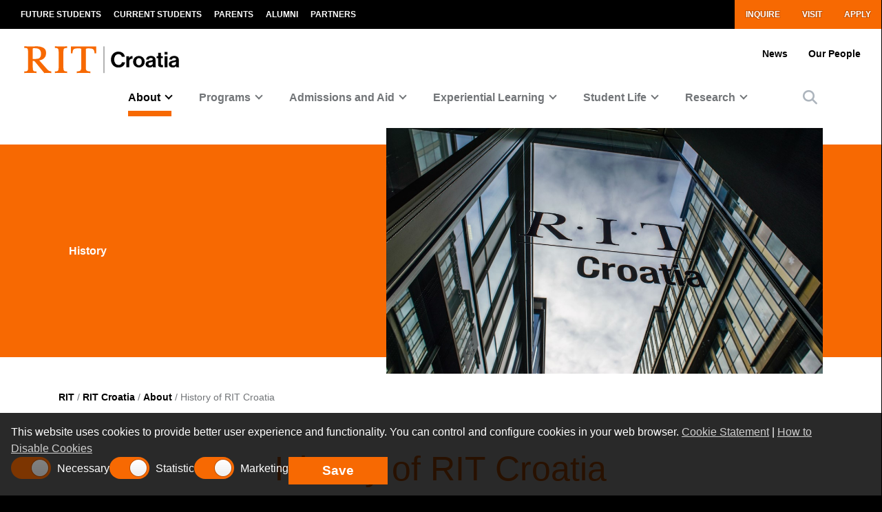

--- FILE ---
content_type: text/html; charset=UTF-8
request_url: https://www.rit.edu/croatia/about/history
body_size: 20946
content:
<!-- START 'full_template_top' -->
<!DOCTYPE html>
<html lang="en" dir="ltr" prefix="content: http://purl.org/rss/1.0/modules/content/  dc: http://purl.org/dc/terms/  foaf: http://xmlns.com/foaf/0.1/  og: http://ogp.me/ns#  rdfs: http://www.w3.org/2000/01/rdf-schema#  schema: http://schema.org/  sioc: http://rdfs.org/sioc/ns#  sioct: http://rdfs.org/sioc/types#  skos: http://www.w3.org/2004/02/skos/core#  xsd: http://www.w3.org/2001/XMLSchema# ">
	<head>
		<!-- START 'head_meta_tags' -->
				<meta charset="utf-8" />
<link rel="canonical" href="https://www.rit.edu/croatia/about/history" />
<meta property="og:image" content="https://www.rit.edu/croatia/sites/rit.edu.croatia/files/images/paragraph/banner-item-2/campuses%20on%20two%20exciting%20locations%20%28Custom%29.jpg" />
<meta property="og:image:secure_url" content="https://www.rit.edu/croatia/sites/rit.edu.croatia/files/images/paragraph/banner-item-2/campuses%20on%20two%20exciting%20locations%20%28Custom%29.jpg" />
<meta property="og:image:width" content="1200" />
<meta property="og:image:height" content="675" />
<meta property="og:image:alt" content="Upward shot of buildings with the RIT croatia logo on it" />
<meta name="Generator" content="Drupal 10 (https://www.drupal.org)" />
<meta name="MobileOptimized" content="width" />
<meta name="HandheldFriendly" content="true" />
<meta name="viewport" content="width=device-width, initial-scale=1.0" />
<link rel="alternate" hreflang="en" href="https://www.rit.edu/croatia/about/history" />
<link rel="alternate" hreflang="hr" href="https://www.rit.edu/croatia/hr/o/povijesti" />

		<!-- END 'head_meta_tags' -->

					<link rel="apple-touch-icon" sizes="180x180" href="/sites/all/themes/uwbase/rit_bootstrap_2019/favicon/apple-touch-icon.png">
			<link rel="icon" type="image/png" sizes="48x48" href="/sites/all/themes/uwbase/rit_bootstrap_2019/favicon/favicon-48x48.png">
			<link rel="icon" type="image/png" sizes="32x32" href="/sites/all/themes/uwbase/rit_bootstrap_2019/favicon/favicon-32x32.png">
			<link rel="icon" type="image/png" sizes="16x16" href="/sites/all/themes/uwbase/rit_bootstrap_2019/favicon/favicon-16x16.png">
			<link rel="manifest" href="/sites/all/themes/uwbase/rit_bootstrap_2019/favicon/site.webmanifest">
			<link rel="shortcut icon" href="/sites/all/themes/uwbase/rit_bootstrap_2019/favicon/favicon.ico">
		
		<link rel="preconnect" href="https://66356383.global.siteimproveanalytics.io">
		<link rel="preconnect" href="https://secure-ds.serving-sys.com">
		<link rel="preconnect" href="https://bs.serving-sys.com">
		<link rel="preconnect" href="https://connect.facebook.net">
		<link rel="preconnect" href="https://www.facebook.com">
		<link rel="preconnect" href="https://cdn.rit.edu">
		<link rel="preconnect" href="https://www.googletagmanager.com">
		<link rel="preconnect" href="https://www.google.com">
		<link rel="preconnect" href="https://www.google-analytics.com">
		<link rel="preconnect" href="https://s.ytimg.com">
		<link rel="preconnect" href="https://kit.fontawesome.com">
		<link rel="preconnect" href="https://kit-free.fontawesome.com">

										<!-- START 'title_tag' -->
		<title>History | RIT Croatia | RIT</title>
		<!-- END 'title_tag' -->

		<!-- START 'head_styles_and_scripts' -->
		<link rel="stylesheet" media="all" href="/croatia/sites/rit.edu.croatia/files/css/css_4xZdPef27xvgQWAALlXdH3uJAfqtP0AGo7z-OTflGvo.css?delta=0&amp;language=en&amp;theme=rit_bootstrap_subtheme&amp;include=[base64]" />
<link rel="stylesheet" media="all" href="/croatia/sites/rit.edu.croatia/files/css/css_6hspVEStqlXDE9RNAuRoxWNd_h_nceO52UIGk4ifECM.css?delta=1&amp;language=en&amp;theme=rit_bootstrap_subtheme&amp;include=[base64]" />
<link rel="stylesheet" media="all" href="/croatia/sites/rit.edu.croatia/files/css/css_ozGhvQWWYQuf7xHj_U18SLP_g5iE-3qzNo-PC_9UlLQ.css?delta=2&amp;language=en&amp;theme=rit_bootstrap_subtheme&amp;include=[base64]" />

		<link rel="stylesheet" href="https://kit.fontawesome.com/ae149fa543.css" media="print" onload="this.media='all'; this.onload=null;">
		<noscript><link rel="stylesheet" href="https://kit.fontawesome.com/ae149fa543.css"></noscript>
		<!-- CUSTOMBLOCK: <head> CSS -->
		<script type="application/json" data-drupal-selector="drupal-settings-json">{"path":{"baseUrl":"\/croatia\/","pathPrefix":"","currentPath":"node\/79477","currentPathIsAdmin":false,"isFront":false,"currentLanguage":"en"},"pluralDelimiter":"\u0003","suppressDeprecationErrors":true,"gtm":{"tagId":null,"settings":{"data_layer":"dataLayer","include_environment":false},"tagIds":["GTM-KQ58WF"]},"gtag":{"tagId":"","consentMode":false,"otherIds":[],"events":[],"additionalConfigInfo":[]},"ajaxPageState":{"libraries":"[base64]","theme":"rit_bootstrap_subtheme","theme_token":null},"ajaxTrustedUrl":[],"data":{"extlink":{"extTarget":true,"extTargetAppendNewWindowLabel":"(opens in a new window)","extTargetNoOverride":false,"extNofollow":false,"extNoreferrer":false,"extFollowNoOverride":false,"extClass":"0","extLabel":"(link is external)","extImgClass":false,"extSubdomains":false,"extExclude":".*\\.rit\\.edu","extInclude":"","extCssExclude":"","extCssInclude":"","extCssExplicit":"","extAlert":false,"extAlertText":"This link will take you to an external web site. We are not responsible for their content.","extHideIcons":false,"mailtoClass":"0","telClass":"","mailtoLabel":"(link sends email)","telLabel":"(link is a phone number)","extUseFontAwesome":false,"extIconPlacement":"append","extFaLinkClasses":"fa fa-external-link","extFaMailtoClasses":"fa fa-envelope-o","extAdditionalLinkClasses":"","extAdditionalMailtoClasses":"","extAdditionalTelClasses":"","extFaTelClasses":"fa fa-phone","whitelistedDomains":null,"extExcludeNoreferrer":""}},"user":{"uid":0,"permissionsHash":"2896e3947d340909daaadf9236c6e7c32d0d464ec4beb206ce543f3d76cc1dda"}}</script>
<script src="/croatia/sites/rit.edu.croatia/files/js/js_gs-8V7jfD0iR8zGJAMTelnAsYsTLJzPnn_ZVQ9EB9Uo.js?scope=header&amp;delta=0&amp;language=en&amp;theme=rit_bootstrap_subtheme&amp;include=eJxtzdEOgjAMheEXYky982mWTps6KHZpO8Pji8QYQS-__Cc5WjxlETdXqOl0OJ4jsWTgMFinv_HDYBct1f-OliTMig8E3nVr2W844dcLzs7lPsartgrcv9mRCDEmB4rk05ZAe_cwwLx-NUNNzQtbXBheDCufZvJafg"></script>
<script src="/croatia/sites/all/modules/google_tag/js/gtm.js?t8v4tq"></script>
<script src="/croatia/sites/all/modules/google_tag/js/gtag.js?t8v4tq"></script>

		<!-- CUSTOMBLOCK: <head> JS -->
		<!-- END 'head_styles_and_scripts' -->
	</head>
	<body class="node-79477 node-type-advanced_page progress-nav--none px-0 preload">
		<!-- START 'header_content' -->
				<nav aria-label="Skip to main content">
			<a href="#main-content" class="visually-hidden focusable">
				Skip to main content
			</a>
		</nav>
		<div id="overlay-body" class="position-fixed"></div>
		<div class="d-none">
			<svg xmlns="http://www.w3.org/2000/svg">
	<symbol viewBox="0 0 379.8 52.66" id="rit-logo-full">
		<title>RIT Logo with Text</title>
		<g id="rit_logo_with_text" data-name="Layer 2">
			<rect class="divider" x="142.23" width="0.75" height="49.01" fill="var(--color-2)"/>
			<g class="rit-full-text" fill="var(--color-2)">
				<path class="cls-1" d="M164.9,13.08h-3.2v7.48h-4.06V1.19h8.5A6.79,6.79,0,0,1,171.21,3a5.78,5.78,0,0,1,1.73,4.2,5.35,5.35,0,0,1-3.85,5.42l4.85,7.94h-4.55Zm-3.2-3.2h4.06c2.06,0,3.14-.95,3.14-2.65s-1.14-2.63-3.09-2.63H161.7Zm12.16,3.74a7.26,7.26,0,1,1,14.52,0,7.26,7.26,0,1,1-14.52,0Zm10.78,0c0-2.71-1.27-4.55-3.52-4.55s-3.52,1.84-3.52,4.55,1.25,4.52,3.52,4.52S184.64,16.33,184.64,13.62Zm4.76,0c0-4.14,2.71-7.34,6.93-7.34,3.6,0,5.82,2.09,6.31,5.09H199a2.55,2.55,0,0,0-2.55-2.14c-2.22,0-3.36,1.71-3.36,4.39S194.2,18,196.45,18a2.59,2.59,0,0,0,2.79-2.36h3.55c-.24,3-2.55,5.31-6.26,5.31C192.14,21,189.4,17.76,189.4,13.62Zm18.66-5.15h.08a4.43,4.43,0,0,1,4-2.19c2.87,0,4.79,2.17,4.79,5.2v9.07h-3.68V12a2.31,2.31,0,0,0-2.41-2.55,2.9,2.9,0,0,0-2.82,3.2v7.88h-3.68V1.19h3.68Zm10.51,5.12c0-4.12,2.79-7.31,6.85-7.31,4.47,0,6.85,3.41,6.85,8.37H222.2c.27,2.14,1.46,3.47,3.55,3.47a2.59,2.59,0,0,0,2.68-1.71h3.63c-.51,2.46-2.71,4.55-6.28,4.55C221.17,21,218.57,17.73,218.57,13.59Zm3.68-1.49h6.18a2.93,2.93,0,0,0-3-3C223.52,9.12,222.58,10.29,222.25,12.1Zm10.86,4h3.41c.24,1.6,1.38,2.3,3,2.3s2.55-.62,2.55-1.6c0-1.33-1.76-1.46-3.66-1.84-2.49-.49-4.93-1.16-4.93-4.2s2.49-4.44,5.66-4.44c3.66,0,5.69,1.81,6,4.6H241.8c-.16-1.49-1.11-2-2.68-2s-2.38.54-2.38,1.54c0,1.19,1.84,1.3,3.82,1.71,2.33.49,4.9,1.14,4.9,4.39,0,2.79-2.38,4.47-5.85,4.47C235.57,21,233.33,19,233.11,16.06ZM246,6.66H248V2.32h3.6V6.66h2.38V9.09h-2.38v7.37a1.22,1.22,0,0,0,1.38,1.38c.46,0,1.08,0,1.08,0v2.71s-.84.05-2.3.05c-1.79,0-3.76-.7-3.76-3.33V9.09H246Zm9,6.93c0-4.12,2.79-7.31,6.85-7.31,4.47,0,6.85,3.41,6.85,8.37H258.65c.27,2.14,1.46,3.47,3.55,3.47a2.59,2.59,0,0,0,2.68-1.71h3.63C268,18.87,265.8,21,262.22,21,257.62,21,255,17.73,255,13.59Zm3.68-1.49h6.18a2.93,2.93,0,0,0-3-3C260,9.12,259,10.29,258.7,12.1ZM274,8.88h.08c.84-1.57,1.79-2.38,3.41-2.38a2.4,2.4,0,0,1,.87.11V9.83h-.08c-2.41-.24-4.14,1-4.14,4v6.77h-3.68V6.66H274Zm10.83-7.69h3.93V20.55h-3.93ZM295,8.55h.08a4.51,4.51,0,0,1,4.12-2.28c2.87,0,4.79,2.17,4.79,5.2v9.07h-3.68V12a2.31,2.31,0,0,0-2.41-2.55,2.9,2.9,0,0,0-2.82,3.2v7.88h-3.68V6.66H295Zm10.4,7.5h3.41c.24,1.6,1.38,2.3,3,2.3s2.55-.62,2.55-1.6c0-1.33-1.76-1.46-3.66-1.84-2.49-.49-4.93-1.16-4.93-4.2s2.49-4.44,5.66-4.44c3.66,0,5.69,1.81,6,4.6h-3.33c-.16-1.49-1.11-2-2.68-2s-2.38.54-2.38,1.54c0,1.19,1.84,1.3,3.82,1.71,2.33.49,4.9,1.14,4.9,4.39,0,2.79-2.38,4.47-5.85,4.47C307.9,21,305.66,19,305.44,16.06Zm12.92-9.4h1.92V2.32h3.6V6.66h2.38V9.09h-2.38v7.37a1.22,1.22,0,0,0,1.38,1.38c.46,0,1.08,0,1.08,0v2.71s-.84.05-2.3.05c-1.79,0-3.76-.7-3.76-3.33V9.09h-1.92Zm9.8-5.47h3.68v3.3h-3.68Zm0,5.47h3.68V20.55h-3.68Zm5.25,0h1.92V2.32h3.6V6.66h2.38V9.09h-2.38v7.37a1.22,1.22,0,0,0,1.38,1.38c.46,0,1.08,0,1.08,0v2.71s-.84.05-2.3.05c-1.79,0-3.76-.7-3.76-3.33V9.09h-1.92ZM352,20.55V18.93h-.08a4.46,4.46,0,0,1-4,2c-3.09,0-4.82-2-4.82-5V6.66h3.66V15.3c0,1.63.73,2.52,2.3,2.52,1.73,0,2.79-1.3,2.79-3.14v-8h3.68V20.55Zm5.12-13.89H359V2.32h3.6V6.66H365V9.09h-2.38v7.37A1.22,1.22,0,0,0,364,17.84c.46,0,1.08,0,1.08,0v2.71s-.84.05-2.3.05c-1.79,0-3.76-.7-3.76-3.33V9.09h-1.92Zm9,6.93c0-4.12,2.79-7.31,6.85-7.31,4.47,0,6.85,3.41,6.85,8.37H369.73c.27,2.14,1.46,3.47,3.55,3.47A2.59,2.59,0,0,0,376,16.41h3.63c-.51,2.46-2.71,4.55-6.28,4.55C368.7,21,366.1,17.73,366.1,13.59Zm3.68-1.49H376a2.93,2.93,0,0,0-3-3C371.05,9.12,370.11,10.29,369.78,12.1Z"/><path class="cls-1" d="M156.66,41a7.26,7.26,0,1,1,14.52,0,7.26,7.26,0,1,1-14.52,0Zm10.78,0c0-2.71-1.27-4.55-3.52-4.55S160.4,38.28,160.4,41s1.25,4.52,3.52,4.52S167.44,43.69,167.44,41Z"/><path class="cls-1" d="M171.83,34h1.9V32.78c0-3.39,2.63-4.58,6.18-4.2v2.84c-1.73-.08-2.49.14-2.49,1.57v1h2.49v2.55h-2.49V47.92h-3.68V36.57h-1.9Z"/><path class="cls-1" d="M185.42,28.55H201v3.3h-5.82V47.92h-3.93V31.86h-5.82Z"/><path class="cls-1" d="M198.88,41c0-4.12,2.79-7.31,6.85-7.31,4.47,0,6.85,3.41,6.85,8.37H202.51c.27,2.14,1.46,3.47,3.55,3.47a2.59,2.59,0,0,0,2.68-1.71h3.63c-.51,2.46-2.71,4.55-6.28,4.55C201.48,48.33,198.88,45.1,198.88,41Zm3.68-1.49h6.18a2.93,2.93,0,0,0-3-3C203.84,36.49,202.89,37.66,202.56,39.47Z"/><path class="cls-1" d="M213.61,41c0-4.14,2.71-7.34,6.93-7.34,3.6,0,5.82,2.09,6.31,5.09h-3.6a2.55,2.55,0,0,0-2.55-2.14c-2.22,0-3.36,1.71-3.36,4.39s1.06,4.39,3.3,4.39A2.59,2.59,0,0,0,223.44,43H227c-.24,3-2.55,5.31-6.26,5.31C216.35,48.33,213.61,45.13,213.61,41Z"/><path class="cls-1" d="M232.27,35.84h.08a4.43,4.43,0,0,1,4-2.19c2.87,0,4.79,2.17,4.79,5.2v9.07H237.5V39.39a2.31,2.31,0,0,0-2.41-2.55,2.9,2.9,0,0,0-2.82,3.2v7.88h-3.68V28.55h3.68Z"/><path class="cls-1" d="M247.06,35.92h.08a4.51,4.51,0,0,1,4.12-2.28c2.87,0,4.79,2.17,4.79,5.2v9.07h-3.68V39.39A2.31,2.31,0,0,0,250,36.84a2.9,2.9,0,0,0-2.82,3.2v7.88h-3.68V34h3.6Z"/><path class="cls-1" d="M257.64,41a7.26,7.26,0,1,1,14.52,0,7.26,7.26,0,1,1-14.52,0Zm10.78,0c0-2.71-1.27-4.55-3.52-4.55s-3.52,1.84-3.52,4.55,1.25,4.52,3.52,4.52S268.42,43.69,268.42,41Z"/><path class="cls-1" d="M273.92,28.55h3.68V47.92h-3.68Z"/><path class="cls-1" d="M279.36,41a7.26,7.26,0,1,1,14.52,0,7.26,7.26,0,1,1-14.52,0Zm10.78,0c0-2.71-1.27-4.55-3.52-4.55S283.1,38.28,283.1,41s1.25,4.52,3.52,4.52S290.14,43.69,290.14,41Z"/><path class="cls-1" d="M295.2,48.33h3.66c.3.87,1.08,1.54,2.79,1.54,2.09,0,3.09-1,3.09-2.9V45.46h-.08A4.49,4.49,0,0,1,301,47.08c-3.09,0-6.12-2.44-6.12-6.64s2.49-6.8,6-6.8a4.48,4.48,0,0,1,3.85,1.84h.05V34h3.55V46.86a5.39,5.39,0,0,1-1.65,4.23,7.27,7.27,0,0,1-5,1.57C297.91,52.66,295.58,51,295.2,48.33Zm9.72-8c0-2-1.08-3.76-3.3-3.76-1.87,0-3.11,1.46-3.11,3.79s1.25,3.74,3.14,3.74C304,44.13,304.92,42.42,304.92,40.36Z"/><path class="cls-1" d="M311,49.57h1.3c1.46,0,2.06-.76,2.06-1.9a12.05,12.05,0,0,0-1.06-3.76L309.61,34h3.87l2.06,6.26c.43,1.27.89,3,.89,3h.05s.38-1.76.81-3l2-6.26H323l-4.85,14.25c-1.06,3.09-2.09,4.2-4.9,4.2H311Z"/>
			</g>
			<g class="rit-short-text" fill="var(--color-1)">
				<path d="M15.58,3.52a17.89,17.89,0,0,1,3.54-.07l1,0c6.15,0,9.68,3.63,9.68,10,0,4.61-1.22,7.26-3.94,8.59-2.54,1.24-6.21,1.23-10.46,1.23H15V5.76c0-.09,0-.19,0-.3,0-.71,0-1.67.55-1.94M48.21,49V46L47.86,46c-3.48-.55-4.53-1-6.82-3.62L26.69,25.73c7.55-1,12.21-6,12.21-13.3,0-4.74-1.81-8.15-5.39-10.16C30.8.75,27,0,22,0c-1.51,0-3.07.09-4.57.15S14.32.26,12.82.3C10.76.26,8.65.21,6.61.15S2.47,0,.42,0H0V3H.6C2.89,3,5.47,3,6.15,5.24c.63,1.9.63,7.25.63,9v20c0,2.86,0,7.64-.63,9.55C5.45,46,2.66,46,.41,46H0v3H.42c1.81,0,3.64-.09,5.41-.15s3.6-.11,5.39-.15,3.57.1,5.3.15,3.26.11,4.87.14h.42V46h-.6c-2.25,0-4.81,0-5.55-2.19-.63-1.9-.63-6.7-.63-9V26.59c2.68,0,2.92.31,4.3,2,.26.31.55.67.88,1.06l12,15L35.7,49h.21c.9,0,1.82-.09,2.71-.14s1.79-.11,2.68-.15c1.07,0,2.17.09,3.22.15s2.17.11,3.25.14Z"/><path d="M69.74,34.23V14.78c0-2.29,0-7.64.69-9.53C71.27,3,74,3,76.25,3h.41V0h-.42c-1.78,0-3.6.09-5.35.14S67.21.26,65.37.3,61.89.21,60.19.15,56.72,0,55,0h-.42V3H55c2.22,0,5,0,5.82,2.2.69,1.89.69,7.24.69,9.53V34.23c0,2.29,0,7.64-.69,9.53C60,46,57.19,46,55,46h-.41v3H55c1.81,0,3.67-.09,5.46-.15s3.63-.11,5.41-.15,3.55.09,5.29.15,3.42.11,5.09.14h.42V46h-.41c-2.22,0-5,0-5.82-2.2-.69-1.89-.69-7.25-.69-9.53"/><path d="M128.68,12.72V0H83.22V12.72h3v-.4C86.51,4,89.64,3.7,96.71,3.7h.73c1.76,0,3.42,0,4.07.63a1.24,1.24,0,0,1,.32.92V38.66c0,5-.69,7-7.61,7.3l-.39,0v3h.42c2,0,3.95-.09,5.85-.15s3.74-.11,5.6-.14,4,.09,6,.15,4,.11,6,.15h.42V46l-.4,0c-6.92-.29-7.61-2.34-7.61-7.3V5.25a1.11,1.11,0,0,1,.32-.83c.8-.79,3-.76,4.76-.73h1c6.91,0,9.14,2,9.54,8.63l0,.39Z"/>
			</g>
		</g>
	</symbol>
	<symbol viewBox="0 0 129 50" id="rit-logo-short">
		<g class="rit-short-text">
			<path d="M15.58,3.52a17.89,17.89,0,0,1,3.54-.07l1,0c6.15,0,9.68,3.63,9.68,10,0,4.61-1.22,7.26-3.94,8.59-2.54,1.24-6.21,1.23-10.46,1.23H15V5.76c0-.09,0-.19,0-.3,0-.71,0-1.67.55-1.94M48.21,49V46L47.86,46c-3.48-.55-4.53-1-6.82-3.62L26.69,25.73c7.55-1,12.21-6,12.21-13.3,0-4.74-1.81-8.15-5.39-10.16C30.8.75,27,0,22,0c-1.51,0-3.07.09-4.57.15S14.32.26,12.82.3C10.76.26,8.65.21,6.61.15S2.47,0,.42,0H0V3H.6C2.89,3,5.47,3,6.15,5.24c.63,1.9.63,7.25.63,9v20c0,2.86,0,7.64-.63,9.55C5.45,46,2.66,46,.41,46H0v3H.42c1.81,0,3.64-.09,5.41-.15s3.6-.11,5.39-.15,3.57.1,5.3.15,3.26.11,4.87.14h.42V46h-.6c-2.25,0-4.81,0-5.55-2.19-.63-1.9-.63-6.7-.63-9V26.59c2.68,0,2.92.31,4.3,2,.26.31.55.67.88,1.06l12,15L35.7,49h.21c.9,0,1.82-.09,2.71-.14s1.79-.11,2.68-.15c1.07,0,2.17.09,3.22.15s2.17.11,3.25.14Z"/><path d="M69.74,34.23V14.78c0-2.29,0-7.64.69-9.53C71.27,3,74,3,76.25,3h.41V0h-.42c-1.78,0-3.6.09-5.35.14S67.21.26,65.37.3,61.89.21,60.19.15,56.72,0,55,0h-.42V3H55c2.22,0,5,0,5.82,2.2.69,1.89.69,7.24.69,9.53V34.23c0,2.29,0,7.64-.69,9.53C60,46,57.19,46,55,46h-.41v3H55c1.81,0,3.67-.09,5.46-.15s3.63-.11,5.41-.15,3.55.09,5.29.15,3.42.11,5.09.14h.42V46h-.41c-2.22,0-5,0-5.82-2.2-.69-1.89-.69-7.25-.69-9.53"/><path d="M128.68,12.72V0H83.22V12.72h3v-.4C86.51,4,89.64,3.7,96.71,3.7h.73c1.76,0,3.42,0,4.07.63a1.24,1.24,0,0,1,.32.92V38.66c0,5-.69,7-7.61,7.3l-.39,0v3h.42c2,0,3.95-.09,5.85-.15s3.74-.11,5.6-.14,4,.09,6,.15,4,.11,6,.15h.42V46l-.4,0c-6.92-.29-7.61-2.34-7.61-7.3V5.25a1.11,1.11,0,0,1,.32-.83c.8-.79,3-.76,4.76-.73h1c6.91,0,9.14,2,9.54,8.63l0,.39Z"/>
		</g>
	</symbol>
</svg>
		</div>
		<noscript><iframe src="https://www.googletagmanager.com/ns.html?id=GTM-KQ58WF"
                  height="0" width="0" style="display:none;visibility:hidden"></iframe></noscript>

		  <div class="dialog-off-canvas-main-canvas" data-off-canvas-main-canvas>
    


	

			<!-- START 'header__mobile' -->
	<header aria-label="Mobile header" id="header--mobile" class="no-link-underlines">
										<div id="mobile-progress-bar" class="progressz position-fixed w-100 bg-white d-md-none">
					<div class="progress-barz h-100" role="progressbar" aria-label="Content Progress Bar"></div>
			</div>
											<nav id="header--mobile--section-jump" class="d-md-none border-bottom shadow-sm">
					<div class="text-center">
				<div class="jump-nav-container d-block d-md-none"></div>
			</div>
			</nav>
										
	<!-- START 'nav_main_mobile' -->
	<nav id="header--mobile--nav--left" class="position-fixed d-md-none h-100 p-2 pb-4 font-weight-bold bg-black">
		<a href="" class="d-inline-block p-1 px-3 text-white button--close" aria-label="Close Menu Button" role="button">&#x2715;</a>
		<div>
																	

							<div id="block-languageswitcher-mobile"><ul class="language-switcher-language-url"><li hreflang="en" data-drupal-link-system-path="node/79477" class="en is-active" aria-current="page"><a href="/croatia/about/history" class="language-link is-active" hreflang="en" data-drupal-link-system-path="node/79477" aria-current="page">en</a></li><li hreflang="hr" data-drupal-link-system-path="node/79477" class="hr"><a href="/croatia/hr/o/povijesti" class="language-link" hreflang="hr" data-drupal-link-system-path="node/79477">hr</a></li></ul></div>
							  
  <ul class="nav row mx-3">
          <li class="nav-item w-auto">
                  <a href="https://join.croatia.rit.edu/register/rfi" class="nav-link first py-0 pr-2 d-inline-block w-auto cta-mobile-nav-link cta-mobile-nav-link-main nav-link-smaller text-gray-500 font-weight-normal ">Inquire</a>
              </li>
      <li class="nav-item w-auto">
                  <a href="/croatia/visit-rit-croatia" class="nav-link first py-0 pr-2 d-inline-block w-auto cta-mobile-nav-link cta-mobile-nav-link-main nav-link-smaller text-gray-500 font-weight-normal ">Visit</a>
              </li>
      <li class="nav-item  w-auto">
                  <a href="https://join.croatia.rit.edu/apply/?sr=e7600c7b-ae10-41d5-80c2-cb4b44884799&_gl=1*cpram*_gcl_au*ODIyNzE3NDc3LjE3MzQ1MDU2NDg.*_ga*MzI5Mjc2MDg2LjE3MTAyNDExOTM.*_ga_0MRKV25KYN*MTczNzU0ODEzNy41MjIuMC4xNzM3NTQ4MTM3LjYwLjAuMA.." class="nav-link first  py-0 pr-2 d-inline-block w-auto cta-mobile-nav-link cta-mobile-nav-link-main nav-link-smaller text-gray-500 font-weight-normal ">Apply</a>
              </li>
      </ul>															<hr class="m-3" />
				
				<nav role="navigation" aria-labelledby="block-mainnavigation-2-menu" id="block-mainnavigation-2" class="block block-menu navigation menu--main">
            
  <h2 class="visually-hidden" id="block-mainnavigation-2-menu">Mobile main navigation</h2>
  

        
				
					<ul data-region="primary_menu" block="mainnavigation_2" class="nav justify-content-center">
		
	    						
						<li class="nav-item expanded active show dropdown" id="menu-item-0-1">
				
																						<a class="nav-link active dropdown-toggle" data-toggle="dropdown" aria-expanded="true" aria-haspopup="true" data-target="#">About</a>
									
																																																																																			<ul class="dropdown-menu px-3 show">
		
	    						
						<li class="dropdown-item" id="menu-item-0-1-1">
				
																	
					<a href="/croatia/overview-rit-croatia" class="  ">
													Overview
											</a>
							</li>
								
						<li class="dropdown-item active show" id="menu-item-0-1-2">
				
																	
					<a href="/croatia/about/history" class=" active ">
													History of RIT Croatia
											</a>
							</li>
								
						<li class="dropdown-item" id="menu-item-0-1-3">
				
																	
					<a href="/croatia/about-rit" class="  ">
													About RIT
											</a>
							</li>
								
						<li class="dropdown-item collapsed" id="menu-item-0-1-4">
				
																	
					<a href="/croatia/leadership" class="  ">
													RIT Croatia Leadership
											</a>
							</li>
								
						<li class="dropdown-item" id="menu-item-0-1-5">
				
																	
					<a href="/croatia/node/137585" class="  ">
													Visit us
											</a>
							</li>
								
						<li class="dropdown-item" id="menu-item-0-1-6">
				
																	
					<a href="/croatia/careers-rit-croatia" class="  ">
													Careers at RIT Croatia
											</a>
							</li>
								
						<li class="dropdown-item" id="menu-item-0-1-7">
				
																	
					<a href="/croatia/official-documentation" class="  ">
													Official Documentation
											</a>
							</li>
								
						<li class="dropdown-item" id="menu-item-0-1-8">
				
																	
					<a href="/croatia/contact" class="  ">
													Contact us
											</a>
							</li>
								
						<li class="dropdown-item has-image" id="menu-item-0-1-9">
													
																							<h5 class="mt-4 mb-0 text-gray-500 font-weight-normal">Featured Content</h5>
					
					<a href="/croatia/faces-rit-croatia" class="  ">
													<img class="card-img-top" loading="lazy" src="/croatia/sites/rit.edu.croatia/files/images/menus/faces-croatia.jpg" alt="Collage of people"/>
							<span class="d-block mt-2">Faces of RIT Croatia</span>
											</a>
							</li>
		
		</ul>
	
							</li>
								
						<li class="nav-item expanded dropdown" id="menu-item-0-2">
				
																						<a class="nav-link  dropdown-toggle" data-toggle="dropdown" aria-expanded="false" aria-haspopup="true" data-target="#">Programs</a>
									
																																																																																								<ul class="dropdown-menu px-3 ">
		
	    						
						<li class="dropdown-item" id="menu-item-0-2-1">
				
																	
					<a href="/croatia/professional-undergraduate-studies" class="  ">
													PROFESSIONAL UNDERGRADUATE STUDIES OFFERED BY RIT CROATIA
											</a>
							</li>
								
						<li class="dropdown-item" id="menu-item-0-2-2">
				
																	
					<a href="/croatia/new-media-design-bfa" class="  ">
													New Media Design BFA
											</a>
							</li>
								
						<li class="dropdown-item" id="menu-item-0-2-3">
				
																	
					<a href="/croatia/global-business-management-ib-bs" class="  ">
													Global Business Management / IB BS
											</a>
							</li>
								
						<li class="dropdown-item" id="menu-item-0-2-4">
				
																	
					<a href="/croatia/hospitality-and-tourism-management-bs" class="  ">
													Hospitality and Tourism Management BS
											</a>
							</li>
								
						<li class="dropdown-item" id="menu-item-0-2-5">
				
																	
					<a href="/croatia/web-and-mobile-computing-bs" class="  ">
													Web and Mobile Computing BS
											</a>
							</li>
								
						<li class="dropdown-item" id="menu-item-0-2-6">
				
																	
					<a href="/croatia/lifelong-learning" class="  ">
													LIFELONG LEARNING
											</a>
							</li>
								
						<li class="dropdown-item" id="menu-item-0-2-7">
				
																	
					<a href="/croatia/introduction-cybersecurity" class="  ">
													Introduction to Cybersecurity
											</a>
							</li>
								
						<li class="dropdown-item" id="menu-item-0-2-8">
				
																	
					<a href="/croatia/master-science-studies-offered-rit-usa" class="  ">
													MASTER OF SCIENCE STUDIES, OFFERED BY RIT, USA
											</a>
							</li>
								
						<li class="dropdown-item" id="menu-item-0-2-9">
				
																	
					<a href="/croatia/academic-excellence" class="  ">
													Academic Excellence
											</a>
							</li>
								
						<li class="dropdown-item" id="menu-item-0-2-10">
				
																	
					<a href="/croatia/programs/academic-support" class="  ">
													Academic Support
											</a>
							</li>
								
						<li class="dropdown-item has-image" id="menu-item-0-2-11">
													
																							<h5 class="mt-4 mb-0 text-gray-500 font-weight-normal">Featured Content</h5>
					
					<a href="/croatia/academic-calendar" class="  ">
													<img class="card-img-top" loading="lazy" src="/croatia/sites/rit.edu.croatia/files/images/menus/Calendar-slabnav_5.jpg" alt="graphic with a calendar"/>
							<span class="d-block mt-2">Academic Calendar</span>
											</a>
							</li>
		
		</ul>
	
							</li>
								
						<li class="nav-item expanded dropdown" id="menu-item-0-3">
				
																						<a class="nav-link  dropdown-toggle" data-toggle="dropdown" aria-expanded="false" aria-haspopup="true" data-target="#">Admissions and Aid</a>
									
																																																												<ul class="dropdown-menu px-3 ">
		
	    						
						<li class="dropdown-item collapsed" id="menu-item-0-3-1">
				
																	
					<a href="/croatia/undergraduate-admissions" class="  ">
													Undergraduate Admissions
											</a>
							</li>
								
						<li class="dropdown-item" id="menu-item-0-3-2">
				
																	
					<a href="/croatia/graduate-admissions-master-science-studies-offered-rit-usa" class="  ">
													Graduate Admissions
											</a>
							</li>
								
						<li class="dropdown-item collapsed" id="menu-item-0-3-3">
				
																	
					<a href="/croatia/international-students" class="  ">
													International Students
											</a>
							</li>
								
						<li class="dropdown-item" id="menu-item-0-3-4">
				
																	
					<a href="/croatia/financial-aid-and-scholarships" class="  ">
													Financial Aid and Scholarships
											</a>
							</li>
								
						<li class="dropdown-item" id="menu-item-0-3-5">
				
																	
					<a href="/croatia/tuition-fees" class="  ">
													Tuition Fees
											</a>
							</li>
								
						<li class="dropdown-item" id="menu-item-0-3-6">
				
																	
					<a href="/croatia/visit-rit-croatia" class="  ">
													Visit RIT Croatia
											</a>
							</li>
								
						<li class="dropdown-item has-image" id="menu-item-0-3-7">
													
																							<h5 class="mt-4 mb-0 text-gray-500 font-weight-normal">Featured Content</h5>
					
					<a href="/croatia/become-student-day" class="  ">
													<img class="card-img-top" loading="lazy" src="/croatia/sites/rit.edu.croatia/files/images/menus/AA-slabnav_0.jpg" alt="Experience the amazing graphic"/>
							<span class="d-block mt-2">Become a Student for a Day</span>
											</a>
							</li>
		
		</ul>
	
							</li>
								
						<li class="nav-item expanded dropdown" id="menu-item-0-4">
				
																						<a class="nav-link  dropdown-toggle" data-toggle="dropdown" aria-expanded="false" aria-haspopup="true" data-target="#">Experiential Learning</a>
									
																																														<ul class="dropdown-menu px-3 ">
		
	    						
						<li class="dropdown-item" id="menu-item-0-4-1">
				
																	
					<a href="/croatia/overview-experiential-learning" class="  ">
													Overview of Experiential Learning
											</a>
							</li>
								
						<li class="dropdown-item collapsed" id="menu-item-0-4-2">
				
																	
					<a href="/croatia/cooperative-education" class="  ">
													Cooperative Education
											</a>
							</li>
								
						<li class="dropdown-item collapsed" id="menu-item-0-4-3">
				
																	
					<a href="/croatia/international-study-experience" class="  ">
													International Study Experience
											</a>
							</li>
								
						<li class="dropdown-item" id="menu-item-0-4-4">
				
																	
					<a href="/croatia/community-engagement" class="  ">
													Community Engagement
											</a>
							</li>
								
						<li class="dropdown-item has-image" id="menu-item-0-4-5">
													
																							<h5 class="mt-4 mb-0 text-gray-500 font-weight-normal">Featured Content</h5>
					
					<a href="/croatia/career-education-day" class="  ">
													<img class="card-img-top" loading="lazy" src="/croatia/sites/rit.edu.croatia/files/images/menus/Career-slabnav_0.jpg" alt="Career day "/>
							<span class="d-block mt-2">Career Education Day</span>
											</a>
							</li>
		
		</ul>
	
							</li>
								
						<li class="nav-item expanded dropdown" id="menu-item-0-5">
				
																						<a class="nav-link  dropdown-toggle" data-toggle="dropdown" aria-expanded="false" aria-haspopup="true" data-target="#">Student Life</a>
									
																																																																																															<ul class="dropdown-menu px-3 ">
		
	    						
						<li class="dropdown-item" id="menu-item-0-5-1">
				
																	
					<a href="/croatia/overview-student-life" class="  ">
													Overview of Student Life
											</a>
							</li>
								
						<li class="dropdown-item" id="menu-item-0-5-2">
				
																	
					<a href="/croatia/academic-excellence" class="  ">
													Academic Excellence
											</a>
							</li>
								
						<li class="dropdown-item collapsed" id="menu-item-0-5-3">
				
																	
					<a href="/croatia/academic-support" class="  ">
													Academic Support
											</a>
							</li>
								
						<li class="dropdown-item" id="menu-item-0-5-4">
				
																	
					<a href="/croatia/student-life/career-advising" class="  ">
													Career Advising
											</a>
							</li>
								
						<li class="dropdown-item" id="menu-item-0-5-5">
				
																	
					<a href="/croatia/international-students-life" class="  ">
													International Students
											</a>
							</li>
								
						<li class="dropdown-item" id="menu-item-0-5-6">
				
																	
					<a href="/croatia/living-zagreb-and-dubrovnik" class="  ">
													Living in Zagreb and Dubrovnik
											</a>
							</li>
								
						<li class="dropdown-item" id="menu-item-0-5-7">
				
																	
					<a href="/croatia/events-0" class="  ">
													Events
											</a>
							</li>
								
						<li class="dropdown-item" id="menu-item-0-5-8">
				
																	
					<a href="/croatia/student-clubs-and-organizations" class="  ">
													Student Clubs and Organizations
											</a>
							</li>
								
						<li class="dropdown-item" id="menu-item-0-5-9">
				
																	
					<a href="/croatia/student-government" class="  ">
													Student Government
											</a>
							</li>
								
						<li class="dropdown-item" id="menu-item-0-5-10">
				
																	
					<a href="/croatia/mental-health-support" class="  ">
													Mental Health Support
											</a>
							</li>
								
						<li class="dropdown-item" id="menu-item-0-5-11">
				
																	
					<a href="/croatia/services-and-support" class="  ">
													Services and Support
											</a>
							</li>
								
						<li class="dropdown-item has-image" id="menu-item-0-5-12">
													
																							<h5 class="mt-4 mb-0 text-gray-500 font-weight-normal">Featured Content</h5>
					
					<a href="/croatia/events" class="  ">
													<img class="card-img-top" loading="lazy" src="/croatia/sites/rit.edu.croatia/files/images/menus/Areas-of-study2.jpg" alt="events-placeholder"/>
							<span class="d-block mt-2">Events</span>
											</a>
							</li>
		
		</ul>
	
							</li>
								
						<li class="nav-item expanded dropdown" id="menu-item-0-6">
				
																						<a class="nav-link  dropdown-toggle" data-toggle="dropdown" aria-expanded="false" aria-haspopup="true" data-target="#">Research</a>
									
																																																					<ul class="dropdown-menu px-3 ">
		
	    						
						<li class="dropdown-item" id="menu-item-0-6-1">
				
																	
					<a href="/croatia/research-0" class="  ">
													Research Overview
											</a>
							</li>
								
						<li class="dropdown-item" id="menu-item-0-6-2">
				
																	
					<a href="/croatia/projects-and-grants" class="  ">
													Projects and Grants
											</a>
							</li>
								
						<li class="dropdown-item" id="menu-item-0-6-3">
				
																	
					<a href="/croatia/highlighted-research" class="  ">
													Highlighted Research
											</a>
							</li>
								
						<li class="dropdown-item" id="menu-item-0-6-4">
				
																	
					<a href="/croatia/undergraduate-research" class="  ">
													Undergraduate Research
											</a>
							</li>
								
						<li class="dropdown-item" id="menu-item-0-6-5">
				
																	
					<a href="/croatia/digital-repository" class="  ">
													Digital Repository
											</a>
							</li>
								
						<li class="dropdown-item has-image" id="menu-item-0-6-6">
													
																							<h5 class="mt-4 mb-0 text-gray-500 font-weight-normal">Featured Content</h5>
					
					<a href="/croatia/rithink" class="  ">
													<img class="card-img-top" loading="lazy" src="/croatia/sites/rit.edu.croatia/files/images/menus/RIThink%20featured%20content%20final.png" alt="rithink featured final"/>
							<span class="d-block mt-2">RIThink</span>
											</a>
							</li>
		
		</ul>
	
							</li>
		
		</ul>
	


  </nav>


									<hr class="m-3" />
					<!-- START 'nav_mobile_left_additional_links' -->
					<div class="container">
													<a class="nav-link first py-0 pr-2 d-inline-block w-auto nav-link-smaller font-weight-normal text-gray-500 " href="https://www.rit.edu/myrit/">myRIT</a>
																			<a class="nav-link py-0 pr-2 d-inline-block w-auto nav-link-smaller font-weight-normal text-gray-500 " href="https://www.rit.edu/croatia/news">News</a>
																			<a class="nav-link last py-0 d-inline-block w-auto nav-link-smaller font-weight-normal text-gray-500 " href="https://www.rit.edu/croatia/directory">Directory</a>
											</div>
					<!-- END 'nav_mobile_left_additional_links' -->
									</div>
	</nav>
	<!-- END 'nav_main_mobile' -->
									<!-- START 'header_mobile_top_bars' -->
				<div id="header--mobile--top-bars">
											
	<section id="header--mobile--rit-bar" class="position-relative d-md-none w-100 py-2 bg-white no-link-underlines text-align-center">
					<a href="/" class="rit--logo position-relative d-inline-block my-2" aria-label="Rochester Institute of Technology">
				<svg class="w-100 h-100">
					<use xlink:href="#rit-logo-short" />
				</svg>
			</a>
			</section>
													
	<section id="header--mobile--title-bar" class="position-relative d-md-none w-100 py-3 bg-white no-link-underlines">
		<div class="container">
			<div class="row">
									
	<div class="left position-relative">
					<div class="nav--main--button position-absolute d-inline-block align-top">
				<a href="" class="fa fa-bars p-2 text-black" aria-label="Main Menu Toggle" role="button"></a>
			</div>
							<!-- START 'header_mobile_title_bar_title' -->
				<a href="https://www.rit.edu/croatia/" class="h6 d-inline-block mb-0 text-black site-title site-title--rit-main">
					<img height="34px" src="/croatia/sites/rit.edu.croatia/files/images/site-lockup-header.svg" alt="RIT Croatia"/>				</a>
				<!-- END 'header_mobile_title_bar_title' -->
						</div>
	<div class="right text-right position-absolute">
									<div class="search--button d-inline-block align-top">
					<a href="" class="p-2" data-toggle="modal" data-target="#searchModal" role="button">
						<span class="fa fa-search pt-2 text-black" title="Site Search Button"></span>
					</a>
				</div>
										<div class="nav--overflow--button d-inline-block mr-3 align-top">
					<a href="" class="fa fa-ellipsis-v p-2 text-black" aria-label="Overflow Menu Toggle" role="button"></a>
				</div>
						</div>
							</div>
		</div>
	</section>
						</div>
				<!-- END 'header_mobile_top_bars' -->
										<nav id="header--mobile--nav--right" class="position-fixed d-md-none h-100 p-2 pb-4 bg-white">
		<div class="text-right">
			<a href="" class="d-inline-block p-1 px-3 text-black button--close" aria-label="Close Menu Button" role="button">&#x2715;</a>
		</div>
		<div>
							<!-- START 'nav_mobile_persona' -->
				<div class="p-2 px-3 font-weight-bold">
											<a href="/croatia/future-students" class="nav-link pl-0 first pl-0 text-black py-3 ">Future Students</a>
										<a href="/croatia/current-students" class="nav-link pl-0 text-black py-3 ">Current Students</a>
							<a href="/croatia/parents" class="nav-link pl-0 text-black py-3 ">Parents</a>
							<a href="/croatia/visit-rit-croatia" class="nav-link pl-0 text-black py-3 ">Faculty and Staff</a>
							<a href="/croatia/alumni" class="nav-link pl-0 text-black py-3 ">Alumni</a>
							<a href="/croatia/partners" class="nav-link pl-0 text-black py-3 ">Partners</a>
							</div>
				<!-- END 'nav_mobile_persona' -->
									<div class="container">
						<hr class="my-3 border-dark" />
					</div>
										

							  
  <ul class="nav ">
          <li class="nav-item ">
                  <a href="https://join.croatia.rit.edu/register/rfi" class="nav-link first py-0 pr-2 d-inline-block w-auto cta-mobile-nav-link cta-mobile-nav-link-overflow nav-link-smaller text-gray-800 font-weight-normal ">Inquire</a>
              </li>
      <li class="nav-item ">
                  <a href="/croatia/visit-rit-croatia" class="nav-link first py-0 pr-2 d-inline-block w-auto cta-mobile-nav-link cta-mobile-nav-link-overflow nav-link-smaller text-gray-800 font-weight-normal ">Visit</a>
              </li>
      <li class="nav-item  ">
                  <a href="https://join.croatia.rit.edu/apply/?sr=e7600c7b-ae10-41d5-80c2-cb4b44884799&_gl=1*cpram*_gcl_au*ODIyNzE3NDc3LjE3MzQ1MDU2NDg.*_ga*MzI5Mjc2MDg2LjE3MTAyNDExOTM.*_ga_0MRKV25KYN*MTczNzU0ODEzNy41MjIuMC4xNzM3NTQ4MTM3LjYwLjAuMA.." class="nav-link first  py-0 pr-2 d-inline-block w-auto cta-mobile-nav-link cta-mobile-nav-link-overflow nav-link-smaller text-gray-800 font-weight-normal ">Apply</a>
              </li>
      </ul>																			</div>
	</nav>
					</header>
	<!-- END 'header__mobile' -->
	<!-- START 'header' -->
	<header aria-label="Desktop header" id="header">
										<div id="browser-support--message" class="d-none alert-container"></div>
								<!-- START 'header__top' -->
	<section id="header--top" class="d-none d-md-block bg-black text-uppercase font-weight-bold">
		<div class="container">
			<div class="row">
								 	<div class="col-9 col-mdlg-8">
										<nav aria-label="Persona-based navigation" id="nav--global--left" class="nav">
							
							
	<ul class="nav ">
					<li class="nav-item ">
									<a href="/croatia/future-students" class="nav-link pl-0 first  ">Future Students</a>
							</li>
			<li class="nav-item ">
									<a href="/croatia/current-students" class="nav-link  ">Current Students</a>
							</li>
			<li class="nav-item ">
									<a href="/croatia/parents" class="nav-link  ">Parents</a>
							</li>
			<li class="nav-item ">
									<a href="/croatia/alumni" class="nav-link  ">Alumni</a>
							</li>
			<li class="nav-item ">
									<a href="/croatia/partners" class="nav-link  ">Partners</a>
							</li>
			</ul>
											</nav>
							</div>
					<div class="col-3 col-mdlg-4 pl-md-0">
										<nav aria-label="Action items" id="nav--global--right" class="nav justify-content-end">
							

							<div id="block-languageswitcher"><ul class="language-switcher-language-url"><li hreflang="en" data-drupal-link-system-path="node/79477" class="en is-active" aria-current="page"><a href="/croatia/about/history" class="language-link is-active" hreflang="en" data-drupal-link-system-path="node/79477" aria-current="page">en</a></li><li hreflang="hr" data-drupal-link-system-path="node/79477" class="hr"><a href="/croatia/hr/o/povijesti" class="language-link" hreflang="hr" data-drupal-link-system-path="node/79477">hr</a></li></ul></div>

																												  
  <ul class="nav ">
          <li class="nav-item ">
                  <a href="https://join.croatia.rit.edu/register/rfi" class="nav-link first white-on-orange cta-nav-link bg-primary ">Inquire</a>
              </li>
      <li class="nav-item ">
                  <a href="/croatia/visit-rit-croatia" class="nav-link first white-on-orange cta-nav-link bg-primary ">Visit</a>
              </li>
      <li class="nav-item mr-n3 ">
                  <a href="https://join.croatia.rit.edu/apply/?sr=e7600c7b-ae10-41d5-80c2-cb4b44884799&_gl=1*cpram*_gcl_au*ODIyNzE3NDc3LjE3MzQ1MDU2NDg.*_ga*MzI5Mjc2MDg2LjE3MTAyNDExOTM.*_ga_0MRKV25KYN*MTczNzU0ODEzNy41MjIuMC4xNzM3NTQ4MTM3LjYwLjAuMA.." class="nav-link first  white-on-orange cta-nav-link bg-primary ">Apply</a>
              </li>
      </ul>											</nav>
							</div>
							</div>
		</div>
	</section>
	<!-- END 'header__top' -->
							<div id="emergency-message-container" class="d-none alert-container"></div>
														
	
	
	<section id="header--middle" class="d-none d-md-block py-3 pt-3 pt-xxl-4">
		<div class="container">
			<div class="row align-items-center">
									<div class="col-3">
									
	<div id="header--middle--left">
					<div id="header--middle--logo" class="d-none d-md-block">
				<!-- START 'header_middle_left_link' -->
					<a href="/croatia" class="logo full-logo position-relative d-inline-block" aria-label="RIT homepage">
		<img src="/croatia/sites/rit.edu.croatia/files/images/site-lockup-header.svg" alt="RIT Croatia Lockup">
	</a>
				<!-- END 'header_middle_left_link' -->
			</div>
			</div>
							</div>
					<div class="col-12 col-md-6">
									
	<!-- START 'header_middle_middle_content' -->
	<div id="header--middle--middle">
					<div id="header--middle--site-text">
				<div class="mb-0 mt-0 h2 text-center font-weight-bold text-black">
					<!-- START 'header_middle_middle_link' -->
											<a href="https://www.rit.edu/croatia/" class="text-black d-inline-block" style="padding: 0.5625rem 0;">				</a>
										<!-- END 'header_middle_middle_link' -->
				</div>
			</div>
			</div>
	<!-- END 'header_middle_middle_content' -->
							</div>
					<div class="col-3">
										
	<div id="header--middle--right" class="d-none d-md-block">
												<nav id="header--middle--static-links">
  <ul class="nav justify-content-end font-weight-bold">
    <li class="nav-item">
              <a href="/croatia/news" class="nav-link black-on-white py-0">News</a>
          </li>
    <li class="nav-item">
              <a href="/croatia/directory" class="nav-link black-on-white pr-0 py-0">Our People</a>
          </li>
  </ul>
</nav>
					</div>
							</div>
							</div>
		</div>
	</section>
								<!-- START 'header__bottom' -->
	<section id="header--bottom" class="d-none d-md-block mt-0">
						<!-- START 'nav_main_desktop' -->
	<nav aria-label="Primary site navigation" id="nav--main" class="font-weight-bold">
					<div id="block-rit-bootstrap-subtheme-rit-main-menu" class="position-relative block block-system block-system-menu-blockmain">
  
    
      

	
	                                                                
                                                                                                                                
                                    
        


					<ul data-region="primary_menu" block="rit_bootstrap_subtheme_rit_main_menu" class="nav justify-content-center">
		
	    			            			
			
            
                            <li class="nav-item expanded active dropdown">
                				    				    											<a tabindex="0" id="main-nav--link--about" class="nav-link active dropdown-toggle " data-target="#" data-toggle="dropdown" aria-expanded="false" aria-haspopup="true">About</a>
    						
	                                                                
                                                                                                                                                                                                                                        
                                    
                                                    


					<!-- START 'subnav_about' -->
			<div class="dropdown-menu">
                <div class="dropdown-item container row m-auto py-5">
                    <ul class="flex-column col-3 pr-lg-5 pr-xl-6">
		
	    			            			
			
            
                            <li class="dropdown-item">
                				    				    					<a href="/croatia/overview-rit-croatia" class="   dropdown-link">
    						    							Overview
    						    					</a>
                            				    			</li>
					            			
			
            
                            <li class="dropdown-item active">
                				    				    					<a href="/croatia/about/history" class=" active  dropdown-link">
    						    							History of RIT Croatia
    						    					</a>
                            				    			</li>
					            			
			
            
                            <li class="dropdown-item">
                				    				    					<a href="/croatia/about-rit" class="   dropdown-link">
    						    							About RIT
    						    					</a>
                            				    			</li>
					            			
			
            
                            <li class="dropdown-item collapsed">
                				    				    					<a href="/croatia/leadership" class="   dropdown-link">
    						    							RIT Croatia Leadership
    						    					</a>
                            				    			</li>
					            			
			
                            </ul><ul class="flex-column col-3 pr-lg-5 pr-xl-6">
            
                            <li class="dropdown-item">
                				    				    					<a href="/croatia/node/137585" class="   dropdown-link">
    						    							Visit us
    						    					</a>
                            				    			</li>
					            			
			
            
                            <li class="dropdown-item">
                				    				    					<a href="/croatia/careers-rit-croatia" class="   dropdown-link">
    						    							Careers at RIT Croatia
    						    					</a>
                            				    			</li>
					            			
			
            
                            <li class="dropdown-item">
                				    				    					<a href="/croatia/official-documentation" class="   dropdown-link">
    						    							Official Documentation
    						    					</a>
                            				    			</li>
					            			
			
            
                            <li class="dropdown-item">
                				    				    					<a href="/croatia/contact" class="   dropdown-link">
    						    							Contact us
    						    					</a>
                            				    			</li>
					            			
			
                            				</ul><ul class="col-3 row mt-1">
            
                            <li class="dropdown-item col-12 has-image">
                				    				    					<a href="/croatia/faces-rit-croatia" class="   dropdown-link">
    						    							<img class="card-img-top" loading="lazy" src="/croatia/sites/rit.edu.croatia/files/images/menus/faces-croatia.jpg" alt="Collage of people"/>
    							<span class="d-block mt-2">Faces of RIT Croatia</span>
    						    					</a>
                            				    			</li>
		
		            		</ul>
            	</div>
            </div>
			<!-- END 'subnav_about' -->
			
    				    			</li>
					            			
			
            
                            <li class="nav-item expanded dropdown">
                				    				    											<a tabindex="0" id="main-nav--link--programs" class="nav-link  dropdown-toggle " data-target="#" data-toggle="dropdown" aria-expanded="false" aria-haspopup="true">Programs</a>
    						
	                                                                
                                                                                                                                                                                                                                                                                
                                    
                                                    


					<!-- START 'subnav_programs' -->
			<div class="dropdown-menu">
                <div class="dropdown-item container row m-auto py-5">
                    <ul class="flex-column col-3 pr-lg-5 pr-xl-6">
		
	    			            			
			
            
                            <li class="dropdown-item">
                				    				    					<a href="/croatia/professional-undergraduate-studies" class="   dropdown-link">
    						    							PROFESSIONAL UNDERGRADUATE STUDIES OFFERED BY RIT CROATIA
    						    					</a>
                            				    			</li>
					            			
			
            
                            <li class="dropdown-item">
                				    				    					<a href="/croatia/new-media-design-bfa" class="   dropdown-link">
    						    							New Media Design BFA
    						    					</a>
                            				    			</li>
					            			
			
            
                            <li class="dropdown-item">
                				    				    					<a href="/croatia/global-business-management-ib-bs" class="   dropdown-link">
    						    							Global Business Management / IB BS
    						    					</a>
                            				    			</li>
					            			
			
            
                            <li class="dropdown-item">
                				    				    					<a href="/croatia/hospitality-and-tourism-management-bs" class="   dropdown-link">
    						    							Hospitality and Tourism Management BS
    						    					</a>
                            				    			</li>
					            			
			
            
                            <li class="dropdown-item">
                				    				    					<a href="/croatia/web-and-mobile-computing-bs" class="   dropdown-link">
    						    							Web and Mobile Computing BS
    						    					</a>
                            				    			</li>
					            			
			
                            </ul><ul class="flex-column col-3 pr-lg-5 pr-xl-6">
            
                            <li class="dropdown-item">
                				    				    					<a href="/croatia/lifelong-learning" class="   dropdown-link">
    						    							LIFELONG LEARNING
    						    					</a>
                            				    			</li>
					            			
			
            
                            <li class="dropdown-item">
                				    				    					<a href="/croatia/introduction-cybersecurity" class="   dropdown-link">
    						    							Introduction to Cybersecurity
    						    					</a>
                            				    			</li>
					            			
			
            
                            <li class="dropdown-item">
                				    				    					<a href="/croatia/master-science-studies-offered-rit-usa" class="   dropdown-link">
    						    							MASTER OF SCIENCE STUDIES, OFFERED BY RIT, USA
    						    					</a>
                            				    			</li>
					            			
			
            
                            <li class="dropdown-item">
                				    				    					<a href="/croatia/academic-excellence" class="   dropdown-link">
    						    							Academic Excellence
    						    					</a>
                            				    			</li>
					            			
			
            
                            <li class="dropdown-item">
                				    				    					<a href="/croatia/programs/academic-support" class="   dropdown-link">
    						    							Academic Support
    						    					</a>
                            				    			</li>
					            			
			
                            				</ul><ul class="col-3 row mt-1">
            
                            <li class="dropdown-item col-12 has-image">
                				    				    					<a href="/croatia/academic-calendar" class="   dropdown-link">
    						    							<img class="card-img-top" loading="lazy" src="/croatia/sites/rit.edu.croatia/files/images/menus/Calendar-slabnav_5.jpg" alt="graphic with a calendar"/>
    							<span class="d-block mt-2">Academic Calendar</span>
    						    					</a>
                            				    			</li>
		
		            		</ul>
            	</div>
            </div>
			<!-- END 'subnav_programs' -->
			
    				    			</li>
					            			
			
            
                            <li class="nav-item expanded dropdown">
                				    				    											<a tabindex="0" id="main-nav--link--admissions-and-aid" class="nav-link  dropdown-toggle " data-target="#" data-toggle="dropdown" aria-expanded="false" aria-haspopup="true">Admissions and Aid</a>
    						
	                                                                
                                                                                                                                                                                                
                                    
                                                    


					<!-- START 'subnav_admissions-and-aid' -->
			<div class="dropdown-menu">
                <div class="dropdown-item container row m-auto py-5">
                    <ul class="flex-column col-3 pr-lg-5 pr-xl-6">
		
	    			            			
			
            
                            <li class="dropdown-item collapsed">
                				    				    					<a href="/croatia/undergraduate-admissions" class="   dropdown-link">
    						    							Undergraduate Admissions
    						    					</a>
                            				    			</li>
					            			
			
            
                            <li class="dropdown-item">
                				    				    					<a href="/croatia/graduate-admissions-master-science-studies-offered-rit-usa" class="   dropdown-link">
    						    							Graduate Admissions
    						    					</a>
                            				    			</li>
					            			
			
            
                            <li class="dropdown-item collapsed">
                				    				    					<a href="/croatia/international-students" class="   dropdown-link">
    						    							International Students
    						    					</a>
                            				    			</li>
					            			
			
                            </ul><ul class="flex-column col-3 pr-lg-5 pr-xl-6">
            
                            <li class="dropdown-item">
                				    				    					<a href="/croatia/financial-aid-and-scholarships" class="   dropdown-link">
    						    							Financial Aid and Scholarships
    						    					</a>
                            				    			</li>
					            			
			
            
                            <li class="dropdown-item">
                				    				    					<a href="/croatia/tuition-fees" class="   dropdown-link">
    						    							Tuition Fees
    						    					</a>
                            				    			</li>
					            			
			
            
                            <li class="dropdown-item">
                				    				    					<a href="/croatia/visit-rit-croatia" class="   dropdown-link">
    						    							Visit RIT Croatia
    						    					</a>
                            				    			</li>
					            			
			
                            				</ul><ul class="col-3 row mt-1">
            
                            <li class="dropdown-item col-12 has-image">
                				    				    					<a href="/croatia/become-student-day" class="   dropdown-link">
    						    							<img class="card-img-top" loading="lazy" src="/croatia/sites/rit.edu.croatia/files/images/menus/AA-slabnav_0.jpg" alt="Experience the amazing graphic"/>
    							<span class="d-block mt-2">Become a Student for a Day</span>
    						    					</a>
                            				    			</li>
		
		            		</ul>
            	</div>
            </div>
			<!-- END 'subnav_admissions-and-aid' -->
			
    				    			</li>
					            			
			
            
                            <li class="nav-item expanded dropdown">
                				    				    											<a tabindex="0" id="main-nav--link--experiential-learning" class="nav-link  dropdown-toggle " data-target="#" data-toggle="dropdown" aria-expanded="false" aria-haspopup="true">Experiential Learning</a>
    						
	                                                                
                                                                                                                                                        
                                    
                                                    


					<!-- START 'subnav_experiential-learning' -->
			<div class="dropdown-menu">
                <div class="dropdown-item container row m-auto py-5">
                    <ul class="flex-column col-3 pr-lg-5 pr-xl-6">
		
	    			            			
			
            
                            <li class="dropdown-item">
                				    				    					<a href="/croatia/overview-experiential-learning" class="   dropdown-link">
    						    							Overview of Experiential Learning
    						    					</a>
                            				    			</li>
					            			
			
            
                            <li class="dropdown-item collapsed">
                				    				    					<a href="/croatia/cooperative-education" class="   dropdown-link">
    						    							Cooperative Education
    						    					</a>
                            				    			</li>
					            			
			
            
                            <li class="dropdown-item collapsed">
                				    				    					<a href="/croatia/international-study-experience" class="   dropdown-link">
    						    							International Study Experience
    						    					</a>
                            				    			</li>
					            			
			
            
                            <li class="dropdown-item">
                				    				    					<a href="/croatia/community-engagement" class="   dropdown-link">
    						    							Community Engagement
    						    					</a>
                            				    			</li>
					            			
			
                            				</ul><ul class="col-3 row mt-1">
            
                            <li class="dropdown-item col-12 has-image">
                				    				    					<a href="/croatia/career-education-day" class="   dropdown-link">
    						    							<img class="card-img-top" loading="lazy" src="/croatia/sites/rit.edu.croatia/files/images/menus/Career-slabnav_0.jpg" alt="Career day "/>
    							<span class="d-block mt-2">Career Education Day</span>
    						    					</a>
                            				    			</li>
		
		            		</ul>
            	</div>
            </div>
			<!-- END 'subnav_experiential-learning' -->
			
    				    			</li>
					            			
			
            
                            <li class="nav-item expanded dropdown">
                				    				    											<a tabindex="0" id="main-nav--link--student-life" class="nav-link  dropdown-toggle " data-target="#" data-toggle="dropdown" aria-expanded="false" aria-haspopup="true">Student Life</a>
    						
	                                                                
                                                                                                                                                                                                                                                                                                    
                                    
                                                    


					<!-- START 'subnav_student-life' -->
			<div class="dropdown-menu">
                <div class="dropdown-item container row m-auto py-5">
                    <ul class="flex-column col-3 pr-lg-5 pr-xl-6">
		
	    			            			
			
            
                            <li class="dropdown-item">
                				    				    					<a href="/croatia/overview-student-life" class="   dropdown-link">
    						    							Overview of Student Life
    						    					</a>
                            				    			</li>
					            			
			
            
                            <li class="dropdown-item">
                				    				    					<a href="/croatia/academic-excellence" class="   dropdown-link">
    						    							Academic Excellence
    						    					</a>
                            				    			</li>
					            			
			
            
                            <li class="dropdown-item collapsed">
                				    				    					<a href="/croatia/academic-support" class="   dropdown-link">
    						    							Academic Support
    						    					</a>
                            				    			</li>
					            			
			
            
                            <li class="dropdown-item">
                				    				    					<a href="/croatia/student-life/career-advising" class="   dropdown-link">
    						    							Career Advising
    						    					</a>
                            				    			</li>
					            			
			
            
                            <li class="dropdown-item">
                				    				    					<a href="/croatia/international-students-life" class="   dropdown-link">
    						    							International Students
    						    					</a>
                            				    			</li>
					            			
			
            
                            <li class="dropdown-item">
                				    				    					<a href="/croatia/living-zagreb-and-dubrovnik" class="   dropdown-link">
    						    							Living in Zagreb and Dubrovnik
    						    					</a>
                            				    			</li>
					            			
			
                            </ul><ul class="flex-column col-3 pr-lg-5 pr-xl-6">
            
                            <li class="dropdown-item">
                				    				    					<a href="/croatia/events-0" class="   dropdown-link">
    						    							Events
    						    					</a>
                            				    			</li>
					            			
			
            
                            <li class="dropdown-item">
                				    				    					<a href="/croatia/student-clubs-and-organizations" class="   dropdown-link">
    						    							Student Clubs and Organizations
    						    					</a>
                            				    			</li>
					            			
			
            
                            <li class="dropdown-item">
                				    				    					<a href="/croatia/student-government" class="   dropdown-link">
    						    							Student Government
    						    					</a>
                            				    			</li>
					            			
			
            
                            <li class="dropdown-item">
                				    				    					<a href="/croatia/mental-health-support" class="   dropdown-link">
    						    							Mental Health Support
    						    					</a>
                            				    			</li>
					            			
			
            
                            <li class="dropdown-item">
                				    				    					<a href="/croatia/services-and-support" class="   dropdown-link">
    						    							Services and Support
    						    					</a>
                            				    			</li>
					            			
			
                            				</ul><ul class="col-3 row mt-1">
            
                            <li class="dropdown-item col-12 has-image">
                				    				    					<a href="/croatia/events" class="   dropdown-link">
    						    							<img class="card-img-top" loading="lazy" src="/croatia/sites/rit.edu.croatia/files/images/menus/Areas-of-study2.jpg" alt="events-placeholder"/>
    							<span class="d-block mt-2">Events</span>
    						    					</a>
                            				    			</li>
		
		            		</ul>
            	</div>
            </div>
			<!-- END 'subnav_student-life' -->
			
    				    			</li>
					            			
			
            
                            <li class="nav-item expanded dropdown">
                				    				    											<a tabindex="0" id="main-nav--link--research" class="nav-link  dropdown-toggle " data-target="#" data-toggle="dropdown" aria-expanded="false" aria-haspopup="true">Research</a>
    						
	                                                                
                                                                                                                                                                            
                                    
                                                    


					<!-- START 'subnav_research' -->
			<div class="dropdown-menu">
                <div class="dropdown-item container row m-auto py-5">
                    <ul class="flex-column col-3 pr-lg-5 pr-xl-6">
		
	    			            			
			
            
                            <li class="dropdown-item">
                				    				    					<a href="/croatia/research-0" class="   dropdown-link">
    						    							Research Overview
    						    					</a>
                            				    			</li>
					            			
			
            
                            <li class="dropdown-item">
                				    				    					<a href="/croatia/projects-and-grants" class="   dropdown-link">
    						    							Projects and Grants
    						    					</a>
                            				    			</li>
					            			
			
            
                            <li class="dropdown-item">
                				    				    					<a href="/croatia/highlighted-research" class="   dropdown-link">
    						    							Highlighted Research
    						    					</a>
                            				    			</li>
					            			
			
            
                            <li class="dropdown-item">
                				    				    					<a href="/croatia/undergraduate-research" class="   dropdown-link">
    						    							Undergraduate Research
    						    					</a>
                            				    			</li>
					            			
			
            
                            <li class="dropdown-item">
                				    				    					<a href="/croatia/digital-repository" class="   dropdown-link">
    						    							Digital Repository
    						    					</a>
                            				    			</li>
					            			
			
                            				</ul><ul class="col-3 row mt-1">
            
                            <li class="dropdown-item col-12 has-image">
                				    				    					<a href="/croatia/rithink" class="   dropdown-link">
    						    							<img class="card-img-top" loading="lazy" src="/croatia/sites/rit.edu.croatia/files/images/menus/RIThink%20featured%20content%20final.png" alt="rithink featured final"/>
    							<span class="d-block mt-2">RIThink</span>
    						    					</a>
                            				    			</li>
		
		            		</ul>
            	</div>
            </div>
			<!-- END 'subnav_research' -->
			
    				    			</li>
		
		            </ul>
        	

  </div>

			</nav>
	<!-- END 'nav_main_desktop' -->
			</section>
	<!-- END 'header__bottom' -->
											<section id="header--search" class="d-none d-md-block">
		<div class="container">
							<div class="position-relative">
					<div class="search--button position-absolute">
				 		<a href="#" class="p-2 mb-1 d-inline-block" data-toggle="modal" data-target="#searchModal" role="button">
				 			<span class="fa fa-search" title="Site Search Button"></span>
				 		</a>
					</div>
				</div>
					</div>
	</section>
						</header>
	<!-- END 'header' -->

		<main role="main">
	<!-- END 'header_content' -->
	<!-- END 'full_template_top' -->
	<!-- START 'main_content' -->
		<a id="main-content" tabindex="-1" role="button" aria-label="Main Content"></a>									<div data-drupal-messages-fallback class="hidden"></div>


	





			<div class="advanced-page-content block-system-main-block node--published node__content" id="block-rit-bootstrap-subtheme-content">
																<h1 class="sr-only">History</h1>
					
      <div class="field field--name-field-hero-content field--type-entity-reference-revisions field--label-hidden field__items">
              <div class="field__item">  <div class="paragraph paragraph--type--banner-s- paragraph--view-mode--default">
    		

	<div class="carousel banner-carousel single-item carousel--tail-style--default" data-ride="carousel" data-interval="false" id="carousel-slides-4403" >
				<div class="carousel-inner">
																																																																																																																																																															<div  class="carousel-item active">
							  <div class="banner-style-2 paragraph paragraph--type--banner-item paragraph--view-mode--default">
    
		
	
	<div id="banner-item-2" class="container position-relative">
																	<picture>
					<source media="(max-width:767px)" srcset="/croatia/sites/rit.edu.croatia/files/styles/hero_banner_mobile/public/images/paragraph/banner-item-2/campuses%20on%20two%20exciting%20locations%20%28Custom%29.jpg?itok=VpQMNQ0W" />
					<img src="/croatia/sites/rit.edu.croatia/files/images/paragraph/banner-item-2/campuses%20on%20two%20exciting%20locations%20%28Custom%29.jpg" alt="Upward shot of buildings with the RIT croatia logo on it" fetchpriority="high" />
				</picture>
					
		<div class="banner-item-2--content new-banner-font-styles hero-container">
							<p class="h1">History</p>
					</div>
	</div>

  </div>

						</div>
																																</div>
			</div>
  </div>
</div>
          </div>
  
							
							
				<div class="container">
			<div id="breadcrumbs--system" class="mt-md-4">
										<nav class="breadcrumb" role="navigation" aria-label="Breadcrumb Navigation"><ol><li class="d-inline"><a href="/" class="d-none d-md-inline">RIT</a><span class="spacer px-1 d-none d-md-inline">/</span></li><li class="d-inline"><a href="/croatia/" class="d-none d-md-inline">RIT Croatia</a><a href="/croatia/" id="breadcrumbOverflow" class="d-md-none position-relative pr-3" aria-label="homepage"><span class="fal fa-long-arrow-left"></span></a><span class="spacer px-1 d-none d-md-inline">/</span></li><li class="d-inline"><a href="/croatia/overview-rit-croatia" class="">About</a><span class="spacer px-1 ">/</span></li><li class="d-inline"><span id="page-title">History of RIT Croatia</span></li></ol></nav>
								</div>
		</div>
				
							
				
															
						
      <div class="field field--name-field-content field--type-entity-reference-revisions field--label-hidden field__items">
              <div class="field__item">	<div class="single-column-container single-column-container-9897 page-row position-relative border-bottom-0 col-mdlg-11 col-lg-10 col-xl-8 col-xxl-7 mx-mdlg-auto paragraph paragraph--type--full-width-content paragraph--view-mode--default">
					
						
							
							
								
											<a class="row--title--anchor d-block position-relative invisible" id="history-of-rit-croatia" role="button"></a>
															<div class="position-relative content-row--container scrollreveal-item container pt-5 pb-0">
												<div class="page-columns ">
																															<h2 class="row--title position-relative text-center  mb-5 mt-3">History of RIT Croatia</h2>
														<div class="row">
				
													
															
      <div class="page-column-full-width page-column field field--name-field-content2 field--type-entity-reference-revisions field--label-hidden field__items">
              <div class="field__item">  <div class="paragraph paragraph--type--text-content paragraph--view-mode--default">
          
            <div class="clearfix text-formatted field field--name-field-content field--type-text-long field--label-hidden field__item"><p>RIT Croatia has campuses on two exciting locations, Dubrovnik and Zagreb. RIT Croatia offers four undergraduate programs: Global Business Management BS (Zagreb), Hospitality and Tourism Management BS (Dubrovnik), New Media Design BFA (Zagreb), and Web and Mobile Computing BS (Dubrovnik and Zagreb). In addition, as part of RIT Croatia’s life-long learning initiatives, we are facilitating the opportunity for students to earn Master of Science degrees from Rochester Institute of Technology, at RIT Croatia’s Zagreb campus: Master of Science degree in Organizational Leadership and Innovation and Master of Science degree in Information Technology and Analytics.</p></div>
      
      </div>
</div>
          </div>
  
																			</div>
						</div>
					</div>

									

		
		</div>
</div>
              <div class="field__item">	<div class="single-column-container single-column-container-4021 page-row position-relative border-bottom-0 paragraph paragraph--type--full-width-content paragraph--view-mode--default">
					
						
							
							
								
															<div class="position-relative content-row--container scrollreveal-item container pt-5 pb-md-6 pb-5">
												<div class="page-columns  col-md-8 mx-md-auto">
														<div class="row">
				
													
															
      <div class="page-column-full-width page-column field field--name-field-content2 field--type-entity-reference-revisions field--label-hidden field__items">
              <div class="field__item">  <div class="paragraph paragraph--type--text-content paragraph--view-mode--default">
          
            <div class="clearfix text-formatted field field--name-field-content field--type-text-long field--label-hidden field__item"><table class="table--timeline">
	<tbody>
		<tr>
			<td>1995</td>
			<td>The American College of Management and Technology (ACMT) is established in Croatia when the Ministry of Science and Technology&nbsp;of the Republic of Croatia initiated the establishment of private higher education institutions. Due to its reputation in creating and maintaining successful international partnerships, one of the most prominent private American universities, Rochester Institute of Technology (Rochester, New York) was chosen as the best partner in these efforts.&nbsp;</td>
		</tr>
		<tr>
			<td>1997</td>
			<td>RIT's global campus in Croatia was the first to&nbsp;open doors for private higher education in this country. Rochester Institute of Technology and the Ministry of Science and Technology sign a cooperation agreement making ACMT the first&nbsp;private college in Croatia granting dual degrees for undergraduate programs: an American degree awarded by Rochester Institute of Technology (RIT), one of the most prominent universities, and a Croatian degree from ACMT.</td>
		</tr>
		<tr>
			<td>1997</td>
			<td>ACMT offers a four-year undergraduate program in International Hospitality and Service Management delivered in English. The emphasis was put on tourism, hotel industry, marketing, finances, management, macro and micro economics, and entrepreneurship.&nbsp;</td>
		</tr>
		<tr>
			<td>1998</td>
			<td>ACMT establishes the Office of Co-op and Career Services, which gives students professional support in the labor market integration, planning and career development. All programs of study at ACMT have a required cooperative education (co-op) program, and we were the first to introduce cooperative education in Croatia. The deliverables of the Co-op and Career Services offices are aligned with RIT's cooperative education programs, one of the oldest and largest co-op programs in the world.&nbsp;</td>
		</tr>
		<tr>
			<td>2009</td>
			<td>
			<p style="margin-bottom:11px">ACMT introduces a new undergraduate study program in information technology. The program educates students for prospective professions such as system administrators, Web designers, database designers, and application developers. The curriculum and program are entirely in accordance with the Information Technology program at RIT. The program is accredited by The Middle States Commission on Higher Education.</p>
			</td>
		</tr>
		<tr>
			<td>
			<p>2009/10</p>
			</td>
			<td>
			<p style="margin-bottom:11px">As part of ACMT's activities to encourage lifelong learning, RIT starts delivering a Master of Science program in Service Leadership and Innovation at ACMT in Zagreb. Upon graduation, students acquire an internationally recognized diploma issued by RIT.</p>
			</td>
		</tr>
		<tr>
			<td>2011</td>
			<td>
			<p style="margin-bottom:11px">A new ACMT campus opens in Zagreb, the capital of the Republic of Croatia, offering two undergraduate programs of study, Information Technology and International Business.</p>

			<p>The four-year International Business undergraduate program meets high international standards of education and is accredited by a prestigious accreditation from the Middle States Commission on Higher Education as well as AACSB International, the Association to Advance Collegiate Schools of Business.</p>
			</td>
		</tr>
		<tr>
			<td>2013</td>
			<td>
			<p style="margin-bottom:11px">As a global campus of a prominent American university, Rochester Institute of Technology, the American College of Management and Technology changes its name to RIT Croatia.</p>

			<p>RIT Croatia campus in Zagreb moves to a newly opened business center Bundek, at the address Damira Tomljanovića Gavrana 15. Students and faculty have more than 1,200 square meters of premises at their disposal, equipped with cutting-edge technology, including a modern conference center, multimedia meeting rooms, a large auditorium, Apple Regional Training Center equipped with innovative Apple iMac computers and iPad devices, a student library, a reading room, and the lounge room for socializing.</p>
			</td>
		</tr>
		<tr>
			<td>2020</td>
			<td>
			<p style="margin-bottom:11px">To build upon RIT Croatia's lifelong learning initiatives, RIT introduces the new Master of Science program in Information Sciences and Technologies to be delivered at RIT Croatia's Zagreb campus. Upon graduation, students will acquire an internationally recognized diploma issued by RIT.</p>
			</td>
		</tr>
		<tr>
			<td>2022</td>
			<td>RIT Croatia launches a fully accredited undergraduate&nbsp;program New Media Design, BFA &nbsp;at the Zagreb campus.</td>
		</tr>
	</tbody>
</table>

<p>&nbsp;</p>
</div>
      
      </div>
</div>
          </div>
  
																			</div>
						</div>
					</div>

									

		
		</div>
</div>
          </div>
  
						
												
		</div>
	

	
			<!-- END 'main_content' -->
	<!-- START 'full_template_bottom' -->
	<!-- START 'footer_content' -->
	</main>

		<!-- START 'footer' -->
	<footer id="footer">
		<!-- START 'footer_site' -->
					<section id="footer--site" class="bg-light">
					<div class="container">
				<div class="row">
												<div id="footer--site--top-left" class="col-12 col-lg-4 mb-4 mb-lg-5 order-1">
												<div id="footer--site--top-left--site-logo">
							<a href="https://www.rit.edu/croatia/" class="d-inline-block" aria-label="RIT&#x20;Croatia">
													<img src="/croatia/DrupalFiles/images/site-lockup.svg" alt="RIT Croatia logo lockup"/>
											</a>
					</div>
								</div>
		<div id="footer--site--top-middle" class="col-12 col-md-8 col-lg-5 mb-3 mb-lg-5 order-3 order-lg-2">
										<div class="row">
		
								<div class="mb-4 col-6 mb-lg-0 address-content">
									<p class="sr-only h5">Address and Phone</p>
									<p>
										<strong>Dubrovnik</strong><br>
										Don Frana Bulica 6<br/>
										20 000 Dubrovnik, Croatia<br/>
										+385 (0) 20 433 000
									</p>
								</div>
								<div class="mb-4 col-6 mb-lg-0 address-content">
									<p class="sr-only h5">Address and Phone</p>
									<p>
										<strong>Zagreb</strong>
										<br>
										Damira Tomljanovica Gavrana 15<br/>
										10 000 Zagreb, Croatia<br/>
										+385 (0) 1 643 9100
									</p>
								</div>
								</div>
							</div>
		<div id="footer--site--top-right" class="col-12 col-md-4 col-lg-3 mb-4 mb-lg-5 order-4 order-lg-3">
									<nav class="social">
							<ul class="menu--social nav">
								<li class="p-0 mt-3 mr-2 bg-white icon--facebook nav-item rounded-circle">
									<a href="https://www.facebook.com/ritcroatia/" title="" class="nav-link social-link">
										<span class="fab fa-facebook-f" title="RIT Croatia Facebook"></span>
									</a>
								</li>
								<li class="p-0 mt-3 mr-2 bg-white icon--linkedin nav-item rounded-circle">
									<a href="https://www.linkedin.com/school/rit-croatia/" class="nav-link social-link">
										<span class="fab fa-linkedin-in" title="RIT Croatia LinkedIn"></span>
									</a>

								</li>
								<li class="p-0 mt-3 mr-2 bg-white icon--youtube nav-item rounded-circle">
									<a href="https://www.youtube.com/channel/UC37ArmUsdasXOeY5lylV_8g" class="nav-link social-link">
										<span class="fab fa-youtube" title="RIT Croatia YouTube"></span>
									</a>

								</li>
								<li class="p-0 mt-3 mr-2 bg-white icon--instagram nav-item rounded-circle">
									<a href="https://www.instagram.com/rit_croatia/" class="nav-link social-link">
										<span class="fab fa-instagram" title="RIT Croatia Instagram"></span>
									</a>
								</li>
								<li class="p-0 mt-3 mr-2 bg-white icon--twitter nav-item rounded-circle">
									<a href="https://twitter.com/RITCroatia" class="nav-link social-link">
										<span class="fab fa-x-twitter" title="RIT Croatia Twitter"></span>
									</a>
								</li>
								<li class="p-0 mt-3 mr-2 bg-white icon--tiktok nav-item rounded-circle">
									<a href="https://www.tiktok.com/@rit_croatia" class="nav-link social-link">
										<span class="fab fa-tiktok" title="RIT Croatia TikTok"></span>
									</a>
								</li>
							</ul>
						</nav>

							</div>
																				<!-- START 'footer_site_bottom' -->
	<section id="footer--site--bottom" class="col-12 order-2 order-lg-4">
					<nav role="navigation" aria-labelledby="block-mainnavigation-3-menu" id="block-mainnavigation-3" class="block block-menu navigation menu--main">
            
  <h2 class="visually-hidden" id="block-mainnavigation-3-menu">Footer Main navigation</h2>
  

        <div class="row"><div class="col-12 d-md-none"><ul class="nav-0 list-unstyled"><li class="nav-item expanded active menu-level-0"><a tabindex="0" href="#footer-nav--link--about" class="nav-link nav-link-0 active dark-on-light dropdown-toggle collapsed position-relative font-weight-bold" data-toggle="collapse" aria-expanded="false" role="button">About</a><div class="collapse" id="footer-nav--link--about"><ul class="mt-1 mb-3 list-unstyled"><li class=""><a href="/croatia/overview-rit-croatia" class="nav-link nav-link-1 dark-on-light pl-0 py-1" data-drupal-link-system-path="node/79469">Overview</a></li><li class=""><a href="/croatia/about/history" class="nav-link nav-link-1 active dark-on-light pl-0 py-1 font-weight-bold is-active" data-drupal-link-system-path="node/79477" aria-current="page">History of RIT Croatia</a></li><li class=""><a href="/croatia/about-rit" class="nav-link nav-link-1 dark-on-light pl-0 py-1" data-drupal-link-system-path="node/160386">About RIT</a></li><li class=""><a href="/croatia/leadership" class="nav-link nav-link-1 dark-on-light pl-0 py-1" data-drupal-link-system-path="node/617">RIT Croatia Leadership</a></li><li class=""><a href="/croatia/node/137585" class="nav-link nav-link-1 dark-on-light pl-0 py-1" data-drupal-link-system-path="node/137585">Visit us</a></li><li class=""><a href="/croatia/careers-rit-croatia" class="nav-link nav-link-1 dark-on-light pl-0 py-1" data-drupal-link-system-path="node/87835">Careers at RIT Croatia</a></li><li class=""><a href="/croatia/official-documentation" class="nav-link nav-link-1 dark-on-light pl-0 py-1" data-drupal-link-system-path="node/126669">Official Documentation</a></li><li class=""><a href="/croatia/contact" class="nav-link nav-link-1 dark-on-light pl-0 py-1" data-drupal-link-system-path="node/79493">Contact us</a></li><li class=""><a href="/croatia/faces-rit-croatia" class="nav-link nav-link-1 dark-on-light pl-0 py-1" data-drupal-link-system-path="node/87839">Faces of RIT Croatia</a></li></ul></div></li><li class="nav-item expanded menu-level-0"><a tabindex="0" href="#footer-nav--link--programs" class="nav-link nav-link-0  dark-on-light dropdown-toggle collapsed position-relative font-weight-bold" data-toggle="collapse" aria-expanded="false" role="button">Programs</a><div class="collapse" id="footer-nav--link--programs"><ul class="mt-1 mb-3 list-unstyled"><li class=""><a href="/croatia/professional-undergraduate-studies" class="nav-link nav-link-1 dark-on-light pl-0 py-1" data-drupal-link-system-path="node/80763">PROFESSIONAL UNDERGRADUATE STUDIES OFFERED BY RIT CROATIA</a></li><li class=""><a href="/croatia/new-media-design-bfa" class="nav-link nav-link-1 dark-on-light pl-0 py-1" data-drupal-link-system-path="node/125681">New Media Design BFA</a></li><li class=""><a href="/croatia/global-business-management-ib-bs" class="nav-link nav-link-1 dark-on-light pl-0 py-1" data-drupal-link-system-path="node/80427">Global Business Management / IB BS</a></li><li class=""><a href="/croatia/hospitality-and-tourism-management-bs" class="nav-link nav-link-1 dark-on-light pl-0 py-1" data-drupal-link-system-path="node/80779">Hospitality and Tourism Management BS</a></li><li class=""><a href="/croatia/web-and-mobile-computing-bs" class="nav-link nav-link-1 dark-on-light pl-0 py-1" data-drupal-link-system-path="node/87843">Web and Mobile Computing BS</a></li><li class=""><a href="/croatia/lifelong-learning" class="nav-link nav-link-1 dark-on-light pl-0 py-1" data-drupal-link-system-path="node/209775">LIFELONG LEARNING</a></li><li class=""><a href="/croatia/introduction-cybersecurity" class="nav-link nav-link-1 dark-on-light pl-0 py-1" data-drupal-link-system-path="node/209115">Introduction to Cybersecurity</a></li><li class=""><a href="/croatia/master-science-studies-offered-rit-usa" class="nav-link nav-link-1 dark-on-light pl-0 py-1" data-drupal-link-system-path="node/209772">MASTER OF SCIENCE STUDIES, OFFERED BY RIT, USA</a></li><li class=""><a href="/croatia/academic-excellence" class="nav-link nav-link-1 dark-on-light pl-0 py-1" data-drupal-link-system-path="node/125789">Academic Excellence</a></li><li class=""><a href="/croatia/programs/academic-support" class="nav-link nav-link-1 dark-on-light pl-0 py-1" data-drupal-link-system-path="node/132965">Academic Support</a></li><li class=""><a href="/croatia/academic-calendar" class="nav-link nav-link-1 dark-on-light pl-0 py-1" data-drupal-link-system-path="node/130340">Academic Calendar</a></li></ul></div></li><li class="nav-item expanded menu-level-0"><a tabindex="0" href="#footer-nav--link--admissions-and-aid" class="nav-link nav-link-0  dark-on-light dropdown-toggle collapsed position-relative font-weight-bold" data-toggle="collapse" aria-expanded="false" role="button">Admissions and Aid</a><div class="collapse" id="footer-nav--link--admissions-and-aid"><ul class="mt-1 mb-3 list-unstyled"><li class=""><a href="/croatia/undergraduate-admissions" class="nav-link nav-link-1 dark-on-light pl-0 py-1" data-drupal-link-system-path="node/87871">Undergraduate Admissions</a></li><li class=""><a href="/croatia/graduate-admissions-master-science-studies-offered-rit-usa" class="nav-link nav-link-1 dark-on-light pl-0 py-1" data-drupal-link-system-path="node/87875">Graduate Admissions</a></li><li class=""><a href="/croatia/international-students" class="nav-link nav-link-1 dark-on-light pl-0 py-1" data-drupal-link-system-path="node/87883">International Students</a></li><li class=""><a href="/croatia/financial-aid-and-scholarships" class="nav-link nav-link-1 dark-on-light pl-0 py-1" data-drupal-link-system-path="node/87879">Financial Aid and Scholarships</a></li><li class=""><a href="/croatia/tuition-fees" class="nav-link nav-link-1 dark-on-light pl-0 py-1" data-drupal-link-system-path="node/87887">Tuition Fees</a></li><li class=""><a href="/croatia/visit-rit-croatia" class="nav-link nav-link-1 dark-on-light pl-0 py-1" data-drupal-link-system-path="node/125661">Visit RIT Croatia</a></li><li class=""><a href="/croatia/become-student-day" class="nav-link nav-link-1 dark-on-light pl-0 py-1" data-drupal-link-system-path="node/87899">Become a Student for a Day</a></li></ul></div></li><li class="nav-item expanded menu-level-0"><a tabindex="0" href="#footer-nav--link--experiential-learning" class="nav-link nav-link-0  dark-on-light dropdown-toggle collapsed position-relative font-weight-bold" data-toggle="collapse" aria-expanded="false" role="button">Experiential Learning</a><div class="collapse" id="footer-nav--link--experiential-learning"><ul class="mt-1 mb-3 list-unstyled"><li class=""><a href="/croatia/overview-experiential-learning" class="nav-link nav-link-1 dark-on-light pl-0 py-1" data-drupal-link-system-path="node/87907">Overview of Experiential Learning</a></li><li class=""><a href="/croatia/cooperative-education" class="nav-link nav-link-1 dark-on-light pl-0 py-1" data-drupal-link-system-path="node/87911">Cooperative Education</a></li><li class=""><a href="/croatia/international-study-experience" class="nav-link nav-link-1 dark-on-light pl-0 py-1" data-drupal-link-system-path="node/87915">International Study Experience</a></li><li class=""><a href="/croatia/community-engagement" class="nav-link nav-link-1 dark-on-light pl-0 py-1" data-drupal-link-system-path="node/87919">Community Engagement</a></li><li class=""><a href="/croatia/career-education-day" class="nav-link nav-link-1 dark-on-light pl-0 py-1" data-drupal-link-system-path="node/129632">Career Education Day</a></li></ul></div></li><li class="nav-item expanded menu-level-0"><a tabindex="0" href="#footer-nav--link--student-life" class="nav-link nav-link-0  dark-on-light dropdown-toggle collapsed position-relative font-weight-bold" data-toggle="collapse" aria-expanded="false" role="button">Student Life</a><div class="collapse" id="footer-nav--link--student-life"><ul class="mt-1 mb-3 list-unstyled"><li class=""><a href="/croatia/overview-student-life" class="nav-link nav-link-1 dark-on-light pl-0 py-1" data-drupal-link-system-path="node/87931">Overview of Student Life</a></li><li class=""><a href="/croatia/academic-excellence" class="nav-link nav-link-1 dark-on-light pl-0 py-1" data-drupal-link-system-path="node/125789">Academic Excellence</a></li><li class=""><a href="/croatia/academic-support" class="nav-link nav-link-1 dark-on-light pl-0 py-1" data-drupal-link-system-path="node/125705">Academic Support</a></li><li class=""><a href="/croatia/student-life/career-advising" class="nav-link nav-link-1 dark-on-light pl-0 py-1" data-drupal-link-system-path="node/132962">Career Advising</a></li><li class=""><a href="/croatia/international-students-life" class="nav-link nav-link-1 dark-on-light pl-0 py-1" data-drupal-link-system-path="node/87955">International Students</a></li><li class=""><a href="/croatia/living-zagreb-and-dubrovnik" class="nav-link nav-link-1 dark-on-light pl-0 py-1" data-drupal-link-system-path="node/87947">Living in Zagreb and Dubrovnik</a></li><li class=""><a href="/croatia/events-0" class="nav-link nav-link-1 dark-on-light pl-0 py-1" data-drupal-link-system-path="node/130336">Events</a></li><li class=""><a href="/croatia/student-clubs-and-organizations" class="nav-link nav-link-1 dark-on-light pl-0 py-1" data-drupal-link-system-path="node/87935">Student Clubs and Organizations</a></li><li class=""><a href="/croatia/student-government" class="nav-link nav-link-1 dark-on-light pl-0 py-1" data-drupal-link-system-path="node/87939">Student Government</a></li><li class=""><a href="/croatia/mental-health-support" class="nav-link nav-link-1 dark-on-light pl-0 py-1" data-drupal-link-system-path="node/222778">Mental Health Support</a></li><li class=""><a href="/croatia/services-and-support" class="nav-link nav-link-1 dark-on-light pl-0 py-1" data-drupal-link-system-path="node/87959">Services and Support</a></li><li class=""><a href="/croatia/events" class="nav-link nav-link-1 dark-on-light pl-0 py-1" data-drupal-link-system-path="node/131795">Events</a></li></ul></div></li><li class="nav-item expanded menu-level-0"><a tabindex="0" href="#footer-nav--link--research" class="nav-link nav-link-0  dark-on-light dropdown-toggle collapsed position-relative font-weight-bold" data-toggle="collapse" aria-expanded="false" role="button">Research</a><div class="collapse" id="footer-nav--link--research"><ul class="mt-1 mb-3 list-unstyled"><li class=""><a href="/croatia/research-0" class="nav-link nav-link-1 dark-on-light pl-0 py-1" data-drupal-link-system-path="node/178579">Research Overview</a></li><li class=""><a href="/croatia/projects-and-grants" class="nav-link nav-link-1 dark-on-light pl-0 py-1" data-drupal-link-system-path="node/178582">Projects and Grants</a></li><li class=""><a href="/croatia/highlighted-research" class="nav-link nav-link-1 dark-on-light pl-0 py-1" data-drupal-link-system-path="node/178588">Highlighted Research</a></li><li class=""><a href="/croatia/undergraduate-research" class="nav-link nav-link-1 dark-on-light pl-0 py-1" data-drupal-link-system-path="node/178591">Undergraduate Research</a></li><li class=""><a href="/croatia/digital-repository" class="nav-link nav-link-1 dark-on-light pl-0 py-1" data-drupal-link-system-path="node/205403">Digital Repository</a></li><li class=""><a href="/croatia/rithink" class="nav-link nav-link-1 dark-on-light pl-0 py-1" data-drupal-link-system-path="node/82151">RIThink</a></li></ul></div></li></ul></div><div class="col-4 d-none d-md-block d-lg-none"><ul class="nav-0 list-unstyled"><li class="nav-item expanded active menu-level-0"><a tabindex="0" href="#footer-nav--link--about" class="nav-link nav-link-0 active dark-on-light dropdown-toggle collapsed position-relative font-weight-bold" data-toggle="collapse" aria-expanded="false" role="button">About</a><div class="collapse" id="footer-nav--link--about"><ul class="mt-1 mb-3 list-unstyled"><li class=""><a href="/croatia/overview-rit-croatia" class="nav-link nav-link-1 dark-on-light pl-0 py-1" data-drupal-link-system-path="node/79469">Overview</a></li><li class=""><a href="/croatia/about/history" class="nav-link nav-link-1 active dark-on-light pl-0 py-1 font-weight-bold is-active" data-drupal-link-system-path="node/79477" aria-current="page">History of RIT Croatia</a></li><li class=""><a href="/croatia/about-rit" class="nav-link nav-link-1 dark-on-light pl-0 py-1" data-drupal-link-system-path="node/160386">About RIT</a></li><li class=""><a href="/croatia/leadership" class="nav-link nav-link-1 dark-on-light pl-0 py-1" data-drupal-link-system-path="node/617">RIT Croatia Leadership</a></li><li class=""><a href="/croatia/node/137585" class="nav-link nav-link-1 dark-on-light pl-0 py-1" data-drupal-link-system-path="node/137585">Visit us</a></li><li class=""><a href="/croatia/careers-rit-croatia" class="nav-link nav-link-1 dark-on-light pl-0 py-1" data-drupal-link-system-path="node/87835">Careers at RIT Croatia</a></li><li class=""><a href="/croatia/official-documentation" class="nav-link nav-link-1 dark-on-light pl-0 py-1" data-drupal-link-system-path="node/126669">Official Documentation</a></li><li class=""><a href="/croatia/contact" class="nav-link nav-link-1 dark-on-light pl-0 py-1" data-drupal-link-system-path="node/79493">Contact us</a></li><li class=""><a href="/croatia/faces-rit-croatia" class="nav-link nav-link-1 dark-on-light pl-0 py-1" data-drupal-link-system-path="node/87839">Faces of RIT Croatia</a></li></ul></div></li><li class="nav-item expanded menu-level-0"><a tabindex="0" href="#footer-nav--link--experiential-learning" class="nav-link nav-link-0  dark-on-light dropdown-toggle collapsed position-relative font-weight-bold" data-toggle="collapse" aria-expanded="false" role="button">Experiential Learning</a><div class="collapse" id="footer-nav--link--experiential-learning"><ul class="mt-1 mb-3 list-unstyled"><li class=""><a href="/croatia/overview-experiential-learning" class="nav-link nav-link-1 dark-on-light pl-0 py-1" data-drupal-link-system-path="node/87907">Overview of Experiential Learning</a></li><li class=""><a href="/croatia/cooperative-education" class="nav-link nav-link-1 dark-on-light pl-0 py-1" data-drupal-link-system-path="node/87911">Cooperative Education</a></li><li class=""><a href="/croatia/international-study-experience" class="nav-link nav-link-1 dark-on-light pl-0 py-1" data-drupal-link-system-path="node/87915">International Study Experience</a></li><li class=""><a href="/croatia/community-engagement" class="nav-link nav-link-1 dark-on-light pl-0 py-1" data-drupal-link-system-path="node/87919">Community Engagement</a></li><li class=""><a href="/croatia/career-education-day" class="nav-link nav-link-1 dark-on-light pl-0 py-1" data-drupal-link-system-path="node/129632">Career Education Day</a></li></ul></div></li></ul></div><div class="col-4 d-none d-md-block d-lg-none"><ul class="nav-0 list-unstyled"><li class="nav-item expanded menu-level-0"><a tabindex="0" href="#footer-nav--link--programs" class="nav-link nav-link-0  dark-on-light dropdown-toggle collapsed position-relative font-weight-bold" data-toggle="collapse" aria-expanded="false" role="button">Programs</a><div class="collapse" id="footer-nav--link--programs"><ul class="mt-1 mb-3 list-unstyled"><li class=""><a href="/croatia/professional-undergraduate-studies" class="nav-link nav-link-1 dark-on-light pl-0 py-1" data-drupal-link-system-path="node/80763">PROFESSIONAL UNDERGRADUATE STUDIES OFFERED BY RIT CROATIA</a></li><li class=""><a href="/croatia/new-media-design-bfa" class="nav-link nav-link-1 dark-on-light pl-0 py-1" data-drupal-link-system-path="node/125681">New Media Design BFA</a></li><li class=""><a href="/croatia/global-business-management-ib-bs" class="nav-link nav-link-1 dark-on-light pl-0 py-1" data-drupal-link-system-path="node/80427">Global Business Management / IB BS</a></li><li class=""><a href="/croatia/hospitality-and-tourism-management-bs" class="nav-link nav-link-1 dark-on-light pl-0 py-1" data-drupal-link-system-path="node/80779">Hospitality and Tourism Management BS</a></li><li class=""><a href="/croatia/web-and-mobile-computing-bs" class="nav-link nav-link-1 dark-on-light pl-0 py-1" data-drupal-link-system-path="node/87843">Web and Mobile Computing BS</a></li><li class=""><a href="/croatia/lifelong-learning" class="nav-link nav-link-1 dark-on-light pl-0 py-1" data-drupal-link-system-path="node/209775">LIFELONG LEARNING</a></li><li class=""><a href="/croatia/introduction-cybersecurity" class="nav-link nav-link-1 dark-on-light pl-0 py-1" data-drupal-link-system-path="node/209115">Introduction to Cybersecurity</a></li><li class=""><a href="/croatia/master-science-studies-offered-rit-usa" class="nav-link nav-link-1 dark-on-light pl-0 py-1" data-drupal-link-system-path="node/209772">MASTER OF SCIENCE STUDIES, OFFERED BY RIT, USA</a></li><li class=""><a href="/croatia/academic-excellence" class="nav-link nav-link-1 dark-on-light pl-0 py-1" data-drupal-link-system-path="node/125789">Academic Excellence</a></li><li class=""><a href="/croatia/programs/academic-support" class="nav-link nav-link-1 dark-on-light pl-0 py-1" data-drupal-link-system-path="node/132965">Academic Support</a></li><li class=""><a href="/croatia/academic-calendar" class="nav-link nav-link-1 dark-on-light pl-0 py-1" data-drupal-link-system-path="node/130340">Academic Calendar</a></li></ul></div></li><li class="nav-item expanded menu-level-0"><a tabindex="0" href="#footer-nav--link--student-life" class="nav-link nav-link-0  dark-on-light dropdown-toggle collapsed position-relative font-weight-bold" data-toggle="collapse" aria-expanded="false" role="button">Student Life</a><div class="collapse" id="footer-nav--link--student-life"><ul class="mt-1 mb-3 list-unstyled"><li class=""><a href="/croatia/overview-student-life" class="nav-link nav-link-1 dark-on-light pl-0 py-1" data-drupal-link-system-path="node/87931">Overview of Student Life</a></li><li class=""><a href="/croatia/academic-excellence" class="nav-link nav-link-1 dark-on-light pl-0 py-1" data-drupal-link-system-path="node/125789">Academic Excellence</a></li><li class=""><a href="/croatia/academic-support" class="nav-link nav-link-1 dark-on-light pl-0 py-1" data-drupal-link-system-path="node/125705">Academic Support</a></li><li class=""><a href="/croatia/student-life/career-advising" class="nav-link nav-link-1 dark-on-light pl-0 py-1" data-drupal-link-system-path="node/132962">Career Advising</a></li><li class=""><a href="/croatia/international-students-life" class="nav-link nav-link-1 dark-on-light pl-0 py-1" data-drupal-link-system-path="node/87955">International Students</a></li><li class=""><a href="/croatia/living-zagreb-and-dubrovnik" class="nav-link nav-link-1 dark-on-light pl-0 py-1" data-drupal-link-system-path="node/87947">Living in Zagreb and Dubrovnik</a></li><li class=""><a href="/croatia/events-0" class="nav-link nav-link-1 dark-on-light pl-0 py-1" data-drupal-link-system-path="node/130336">Events</a></li><li class=""><a href="/croatia/student-clubs-and-organizations" class="nav-link nav-link-1 dark-on-light pl-0 py-1" data-drupal-link-system-path="node/87935">Student Clubs and Organizations</a></li><li class=""><a href="/croatia/student-government" class="nav-link nav-link-1 dark-on-light pl-0 py-1" data-drupal-link-system-path="node/87939">Student Government</a></li><li class=""><a href="/croatia/mental-health-support" class="nav-link nav-link-1 dark-on-light pl-0 py-1" data-drupal-link-system-path="node/222778">Mental Health Support</a></li><li class=""><a href="/croatia/services-and-support" class="nav-link nav-link-1 dark-on-light pl-0 py-1" data-drupal-link-system-path="node/87959">Services and Support</a></li><li class=""><a href="/croatia/events" class="nav-link nav-link-1 dark-on-light pl-0 py-1" data-drupal-link-system-path="node/131795">Events</a></li></ul></div></li></ul></div><div class="col-4 d-none d-md-block d-lg-none"><ul class="nav-0 list-unstyled"><li class="nav-item expanded menu-level-0"><a tabindex="0" href="#footer-nav--link--admissions-and-aid" class="nav-link nav-link-0  dark-on-light dropdown-toggle collapsed position-relative font-weight-bold" data-toggle="collapse" aria-expanded="false" role="button">Admissions and Aid</a><div class="collapse" id="footer-nav--link--admissions-and-aid"><ul class="mt-1 mb-3 list-unstyled"><li class=""><a href="/croatia/undergraduate-admissions" class="nav-link nav-link-1 dark-on-light pl-0 py-1" data-drupal-link-system-path="node/87871">Undergraduate Admissions</a></li><li class=""><a href="/croatia/graduate-admissions-master-science-studies-offered-rit-usa" class="nav-link nav-link-1 dark-on-light pl-0 py-1" data-drupal-link-system-path="node/87875">Graduate Admissions</a></li><li class=""><a href="/croatia/international-students" class="nav-link nav-link-1 dark-on-light pl-0 py-1" data-drupal-link-system-path="node/87883">International Students</a></li><li class=""><a href="/croatia/financial-aid-and-scholarships" class="nav-link nav-link-1 dark-on-light pl-0 py-1" data-drupal-link-system-path="node/87879">Financial Aid and Scholarships</a></li><li class=""><a href="/croatia/tuition-fees" class="nav-link nav-link-1 dark-on-light pl-0 py-1" data-drupal-link-system-path="node/87887">Tuition Fees</a></li><li class=""><a href="/croatia/visit-rit-croatia" class="nav-link nav-link-1 dark-on-light pl-0 py-1" data-drupal-link-system-path="node/125661">Visit RIT Croatia</a></li><li class=""><a href="/croatia/become-student-day" class="nav-link nav-link-1 dark-on-light pl-0 py-1" data-drupal-link-system-path="node/87899">Become a Student for a Day</a></li></ul></div></li><li class="nav-item expanded menu-level-0"><a tabindex="0" href="#footer-nav--link--research" class="nav-link nav-link-0  dark-on-light dropdown-toggle collapsed position-relative font-weight-bold" data-toggle="collapse" aria-expanded="false" role="button">Research</a><div class="collapse" id="footer-nav--link--research"><ul class="mt-1 mb-3 list-unstyled"><li class=""><a href="/croatia/research-0" class="nav-link nav-link-1 dark-on-light pl-0 py-1" data-drupal-link-system-path="node/178579">Research Overview</a></li><li class=""><a href="/croatia/projects-and-grants" class="nav-link nav-link-1 dark-on-light pl-0 py-1" data-drupal-link-system-path="node/178582">Projects and Grants</a></li><li class=""><a href="/croatia/highlighted-research" class="nav-link nav-link-1 dark-on-light pl-0 py-1" data-drupal-link-system-path="node/178588">Highlighted Research</a></li><li class=""><a href="/croatia/undergraduate-research" class="nav-link nav-link-1 dark-on-light pl-0 py-1" data-drupal-link-system-path="node/178591">Undergraduate Research</a></li><li class=""><a href="/croatia/digital-repository" class="nav-link nav-link-1 dark-on-light pl-0 py-1" data-drupal-link-system-path="node/205403">Digital Repository</a></li><li class=""><a href="/croatia/rithink" class="nav-link nav-link-1 dark-on-light pl-0 py-1" data-drupal-link-system-path="node/82151">RIThink</a></li></ul></div></li></ul></div><div class="col-3 d-none d-lg-block"><ul class="nav-0 list-unstyled"><li class="nav-item expanded active menu-level-0"><a tabindex="0" href="#footer-nav--link--about" class="nav-link nav-link-0 active dark-on-light dropdown-toggle collapsed position-relative font-weight-bold" data-toggle="collapse" aria-expanded="false" role="button">About</a><div class="collapse" id="footer-nav--link--about"><ul class="mt-1 mb-3 list-unstyled"><li class=""><a href="/croatia/overview-rit-croatia" class="nav-link nav-link-1 dark-on-light pl-0 py-1" data-drupal-link-system-path="node/79469">Overview</a></li><li class=""><a href="/croatia/about/history" class="nav-link nav-link-1 active dark-on-light pl-0 py-1 font-weight-bold is-active" data-drupal-link-system-path="node/79477" aria-current="page">History of RIT Croatia</a></li><li class=""><a href="/croatia/about-rit" class="nav-link nav-link-1 dark-on-light pl-0 py-1" data-drupal-link-system-path="node/160386">About RIT</a></li><li class=""><a href="/croatia/leadership" class="nav-link nav-link-1 dark-on-light pl-0 py-1" data-drupal-link-system-path="node/617">RIT Croatia Leadership</a></li><li class=""><a href="/croatia/node/137585" class="nav-link nav-link-1 dark-on-light pl-0 py-1" data-drupal-link-system-path="node/137585">Visit us</a></li><li class=""><a href="/croatia/careers-rit-croatia" class="nav-link nav-link-1 dark-on-light pl-0 py-1" data-drupal-link-system-path="node/87835">Careers at RIT Croatia</a></li><li class=""><a href="/croatia/official-documentation" class="nav-link nav-link-1 dark-on-light pl-0 py-1" data-drupal-link-system-path="node/126669">Official Documentation</a></li><li class=""><a href="/croatia/contact" class="nav-link nav-link-1 dark-on-light pl-0 py-1" data-drupal-link-system-path="node/79493">Contact us</a></li><li class=""><a href="/croatia/faces-rit-croatia" class="nav-link nav-link-1 dark-on-light pl-0 py-1" data-drupal-link-system-path="node/87839">Faces of RIT Croatia</a></li></ul></div></li><li class="nav-item expanded menu-level-0"><a tabindex="0" href="#footer-nav--link--student-life" class="nav-link nav-link-0  dark-on-light dropdown-toggle collapsed position-relative font-weight-bold" data-toggle="collapse" aria-expanded="false" role="button">Student Life</a><div class="collapse" id="footer-nav--link--student-life"><ul class="mt-1 mb-3 list-unstyled"><li class=""><a href="/croatia/overview-student-life" class="nav-link nav-link-1 dark-on-light pl-0 py-1" data-drupal-link-system-path="node/87931">Overview of Student Life</a></li><li class=""><a href="/croatia/academic-excellence" class="nav-link nav-link-1 dark-on-light pl-0 py-1" data-drupal-link-system-path="node/125789">Academic Excellence</a></li><li class=""><a href="/croatia/academic-support" class="nav-link nav-link-1 dark-on-light pl-0 py-1" data-drupal-link-system-path="node/125705">Academic Support</a></li><li class=""><a href="/croatia/student-life/career-advising" class="nav-link nav-link-1 dark-on-light pl-0 py-1" data-drupal-link-system-path="node/132962">Career Advising</a></li><li class=""><a href="/croatia/international-students-life" class="nav-link nav-link-1 dark-on-light pl-0 py-1" data-drupal-link-system-path="node/87955">International Students</a></li><li class=""><a href="/croatia/living-zagreb-and-dubrovnik" class="nav-link nav-link-1 dark-on-light pl-0 py-1" data-drupal-link-system-path="node/87947">Living in Zagreb and Dubrovnik</a></li><li class=""><a href="/croatia/events-0" class="nav-link nav-link-1 dark-on-light pl-0 py-1" data-drupal-link-system-path="node/130336">Events</a></li><li class=""><a href="/croatia/student-clubs-and-organizations" class="nav-link nav-link-1 dark-on-light pl-0 py-1" data-drupal-link-system-path="node/87935">Student Clubs and Organizations</a></li><li class=""><a href="/croatia/student-government" class="nav-link nav-link-1 dark-on-light pl-0 py-1" data-drupal-link-system-path="node/87939">Student Government</a></li><li class=""><a href="/croatia/mental-health-support" class="nav-link nav-link-1 dark-on-light pl-0 py-1" data-drupal-link-system-path="node/222778">Mental Health Support</a></li><li class=""><a href="/croatia/services-and-support" class="nav-link nav-link-1 dark-on-light pl-0 py-1" data-drupal-link-system-path="node/87959">Services and Support</a></li><li class=""><a href="/croatia/events" class="nav-link nav-link-1 dark-on-light pl-0 py-1" data-drupal-link-system-path="node/131795">Events</a></li></ul></div></li></ul></div><div class="col-3 d-none d-lg-block"><ul class="nav-0 list-unstyled"><li class="nav-item expanded menu-level-0"><a tabindex="0" href="#footer-nav--link--programs" class="nav-link nav-link-0  dark-on-light dropdown-toggle collapsed position-relative font-weight-bold" data-toggle="collapse" aria-expanded="false" role="button">Programs</a><div class="collapse" id="footer-nav--link--programs"><ul class="mt-1 mb-3 list-unstyled"><li class=""><a href="/croatia/professional-undergraduate-studies" class="nav-link nav-link-1 dark-on-light pl-0 py-1" data-drupal-link-system-path="node/80763">PROFESSIONAL UNDERGRADUATE STUDIES OFFERED BY RIT CROATIA</a></li><li class=""><a href="/croatia/new-media-design-bfa" class="nav-link nav-link-1 dark-on-light pl-0 py-1" data-drupal-link-system-path="node/125681">New Media Design BFA</a></li><li class=""><a href="/croatia/global-business-management-ib-bs" class="nav-link nav-link-1 dark-on-light pl-0 py-1" data-drupal-link-system-path="node/80427">Global Business Management / IB BS</a></li><li class=""><a href="/croatia/hospitality-and-tourism-management-bs" class="nav-link nav-link-1 dark-on-light pl-0 py-1" data-drupal-link-system-path="node/80779">Hospitality and Tourism Management BS</a></li><li class=""><a href="/croatia/web-and-mobile-computing-bs" class="nav-link nav-link-1 dark-on-light pl-0 py-1" data-drupal-link-system-path="node/87843">Web and Mobile Computing BS</a></li><li class=""><a href="/croatia/lifelong-learning" class="nav-link nav-link-1 dark-on-light pl-0 py-1" data-drupal-link-system-path="node/209775">LIFELONG LEARNING</a></li><li class=""><a href="/croatia/introduction-cybersecurity" class="nav-link nav-link-1 dark-on-light pl-0 py-1" data-drupal-link-system-path="node/209115">Introduction to Cybersecurity</a></li><li class=""><a href="/croatia/master-science-studies-offered-rit-usa" class="nav-link nav-link-1 dark-on-light pl-0 py-1" data-drupal-link-system-path="node/209772">MASTER OF SCIENCE STUDIES, OFFERED BY RIT, USA</a></li><li class=""><a href="/croatia/academic-excellence" class="nav-link nav-link-1 dark-on-light pl-0 py-1" data-drupal-link-system-path="node/125789">Academic Excellence</a></li><li class=""><a href="/croatia/programs/academic-support" class="nav-link nav-link-1 dark-on-light pl-0 py-1" data-drupal-link-system-path="node/132965">Academic Support</a></li><li class=""><a href="/croatia/academic-calendar" class="nav-link nav-link-1 dark-on-light pl-0 py-1" data-drupal-link-system-path="node/130340">Academic Calendar</a></li></ul></div></li><li class="nav-item expanded menu-level-0"><a tabindex="0" href="#footer-nav--link--research" class="nav-link nav-link-0  dark-on-light dropdown-toggle collapsed position-relative font-weight-bold" data-toggle="collapse" aria-expanded="false" role="button">Research</a><div class="collapse" id="footer-nav--link--research"><ul class="mt-1 mb-3 list-unstyled"><li class=""><a href="/croatia/research-0" class="nav-link nav-link-1 dark-on-light pl-0 py-1" data-drupal-link-system-path="node/178579">Research Overview</a></li><li class=""><a href="/croatia/projects-and-grants" class="nav-link nav-link-1 dark-on-light pl-0 py-1" data-drupal-link-system-path="node/178582">Projects and Grants</a></li><li class=""><a href="/croatia/highlighted-research" class="nav-link nav-link-1 dark-on-light pl-0 py-1" data-drupal-link-system-path="node/178588">Highlighted Research</a></li><li class=""><a href="/croatia/undergraduate-research" class="nav-link nav-link-1 dark-on-light pl-0 py-1" data-drupal-link-system-path="node/178591">Undergraduate Research</a></li><li class=""><a href="/croatia/digital-repository" class="nav-link nav-link-1 dark-on-light pl-0 py-1" data-drupal-link-system-path="node/205403">Digital Repository</a></li><li class=""><a href="/croatia/rithink" class="nav-link nav-link-1 dark-on-light pl-0 py-1" data-drupal-link-system-path="node/82151">RIThink</a></li></ul></div></li></ul></div><div class="col-3 d-none d-lg-block"><ul class="nav-0 list-unstyled"><li class="nav-item expanded menu-level-0"><a tabindex="0" href="#footer-nav--link--admissions-and-aid" class="nav-link nav-link-0  dark-on-light dropdown-toggle collapsed position-relative font-weight-bold" data-toggle="collapse" aria-expanded="false" role="button">Admissions and Aid</a><div class="collapse" id="footer-nav--link--admissions-and-aid"><ul class="mt-1 mb-3 list-unstyled"><li class=""><a href="/croatia/undergraduate-admissions" class="nav-link nav-link-1 dark-on-light pl-0 py-1" data-drupal-link-system-path="node/87871">Undergraduate Admissions</a></li><li class=""><a href="/croatia/graduate-admissions-master-science-studies-offered-rit-usa" class="nav-link nav-link-1 dark-on-light pl-0 py-1" data-drupal-link-system-path="node/87875">Graduate Admissions</a></li><li class=""><a href="/croatia/international-students" class="nav-link nav-link-1 dark-on-light pl-0 py-1" data-drupal-link-system-path="node/87883">International Students</a></li><li class=""><a href="/croatia/financial-aid-and-scholarships" class="nav-link nav-link-1 dark-on-light pl-0 py-1" data-drupal-link-system-path="node/87879">Financial Aid and Scholarships</a></li><li class=""><a href="/croatia/tuition-fees" class="nav-link nav-link-1 dark-on-light pl-0 py-1" data-drupal-link-system-path="node/87887">Tuition Fees</a></li><li class=""><a href="/croatia/visit-rit-croatia" class="nav-link nav-link-1 dark-on-light pl-0 py-1" data-drupal-link-system-path="node/125661">Visit RIT Croatia</a></li><li class=""><a href="/croatia/become-student-day" class="nav-link nav-link-1 dark-on-light pl-0 py-1" data-drupal-link-system-path="node/87899">Become a Student for a Day</a></li></ul></div></li></ul></div><div class="col-3 d-none d-lg-block"><ul class="nav-0 list-unstyled"><li class="nav-item expanded menu-level-0"><a tabindex="0" href="#footer-nav--link--experiential-learning" class="nav-link nav-link-0  dark-on-light dropdown-toggle collapsed position-relative font-weight-bold" data-toggle="collapse" aria-expanded="false" role="button">Experiential Learning</a><div class="collapse" id="footer-nav--link--experiential-learning"><ul class="mt-1 mb-3 list-unstyled"><li class=""><a href="/croatia/overview-experiential-learning" class="nav-link nav-link-1 dark-on-light pl-0 py-1" data-drupal-link-system-path="node/87907">Overview of Experiential Learning</a></li><li class=""><a href="/croatia/cooperative-education" class="nav-link nav-link-1 dark-on-light pl-0 py-1" data-drupal-link-system-path="node/87911">Cooperative Education</a></li><li class=""><a href="/croatia/international-study-experience" class="nav-link nav-link-1 dark-on-light pl-0 py-1" data-drupal-link-system-path="node/87915">International Study Experience</a></li><li class=""><a href="/croatia/community-engagement" class="nav-link nav-link-1 dark-on-light pl-0 py-1" data-drupal-link-system-path="node/87919">Community Engagement</a></li><li class=""><a href="/croatia/career-education-day" class="nav-link nav-link-1 dark-on-light pl-0 py-1" data-drupal-link-system-path="node/129632">Career Education Day</a></li></ul></div></li></ul></div></div>
  </nav>

			</section>
	<!-- END 'footer_site_bottom' -->

						<section id="footer--site--bottom--bottom" class="col-12 order-2 order-lg-4 mt-4 mt-lg-5">
							<p class="mb-0">
								Copyright &copy; Rochester Institute of Technology. All Rights Reserved.<br class="d-none d-md-inline">
								<a href="/disclaimer" class="text-white">Disclaimer</a>.
								<a href="/copyright-infringement" class="text-white">Copyright Infringement</a>.
								<a href="/croatia/data-privacy-policy" class="text-white">Data Privacy Policy</a>.
								<a href="/croatia/nondiscrimination" class="text-white">Nondiscrimination</a>.
							</p>
						</section>
												</div>
			</div>
			</section>
			<!-- END 'footer_site' -->
			</footer>
	<!-- END 'footer' -->

	<div id="searchModal" class="modal fade full-width px-0" tabindex="-1" role="dialog" aria-labelledby="searchModalLabel" aria-hidden="true">
    <div class="modal-dialog bg-white" role="document">
        <div class="modal-content">
            <div class="modal-header container border-0 pt-lg-6 pt-5 pb-lg-4 pb-3">
                <div class="modal-title h1 mb-1" id="searchModalLabel">Search RIT</div>
                <button type="button" data-dismiss="modal" class="close" aria-label="Close">
                    Close&nbsp;&nbsp;<span class="font-weight-light">X</span>
                </button>
            </div>
            <div class="modal-body container initial-search">
            </div>
        </div>
    </div>
</div>

	<!-- START 'gdpr_cookie_statement' -->
    <style type="text/css">
        #cookie-consent {
			background-color: #000000d6;
			transition: all 0.2s ease-in-out;
			transform: translateY(100%);
			z-index: 1040;
			gap: 10px;
			flex-wrap: wrap;
		}

		#cookie-consent.show {
			transform: translateY(0);
		}

		#cookie-consent + #cookie-consent-expand {
			transform: translateY(0);
			background-color: #f76902;
			width: 4rem;
			height: 4rem;
			clip-path: polygon(0 0, 0 100%, 100% 100%);
			position: relative;
			font-size: 1.5rem;
		}
		#cookie-consent + #cookie-consent-expand span {
			position: absolute;
			color: white;
			bottom: .45rem;
			left: .45rem;
		}


		#cookie-consent.show + #cookie-consent-expand {
			transform: translateY(100%);
		}
		.cookie-consent--message a {
			text-decoration: underline;
			transition: color 200ms ease;
			color: #d0d0d0;
		}
		.cookie-consent--message a:hover {
			color: #808080;
		}
		@media (max-width: 500px) {
			.cookie-consent--button,
			.cookie-consent--button button {
				width: 100%;
			}
		}

		.toggle {
			cursor: pointer;
			display: inline-block;
			position: relative;
		}
		.toggle-switch {
			display: inline-block;
			background: #ccc;
			border-radius: 16px;
			width: 58px;
			height: 32px;
			position: relative;
			vertical-align: middle;
			transition: background 0.25s;
		}
		.toggle-switch:before, .toggle-switch:after {
			content: "";
		}
		.toggle-switch:before {
			display: block;
			background: linear-gradient(to bottom, #fff 0%, #eee 100%);
			border-radius: 50%;
			box-shadow: 0 0 0 1px rgba(0, 0, 0, 0.25);
			width: 24px;
			height: 24px;
			position: absolute;
			top: 4px;
			left: 4px;
			transition: left 0.25s;
		}
		.toggle-checkbox:disabled + .toggle-switch {
    		filter: brightness(0.5);
		}	
		.toggle:hover .toggle-switch:before {
			background: linear-gradient(to bottom, #fff 0%, #fff 100%);
			box-shadow: 0 0 0 1px rgba(0, 0, 0, 0.5);
		}
		.toggle-checkbox:checked + .toggle-switch {
			background: #f76902;
		}
		.toggle-checkbox:checked + .toggle-switch:before {
			left: 30px;
		}
		.toggle-checkbox {
			position: absolute !important;
			visibility: hidden;
		}
		.toggle-label {
			margin-left: 5px;
			position: relative;
			top: 2px;
			color: white;
		}
    </style>

    <div id="cookie-consent" class="p-3 cookie-consent--wrapper position-fixed fixed-bottom d-flex align-items-center justify-content-between" aria-label="Cookie Consent">
        <div class="text-white cookie-consent--message">
            This website uses cookies to provide better user experience and functionality. You can control and configure cookies in your web browser.
            <a href="/cookie-statement">Cookie&nbsp;Statement</a>
            |
            <a href="/cookie-settings">How&nbsp;to Disable&nbsp;Cookies</a>
        </div>
		<form style="width: 100%; display: flex; gap: 1.5rem;" id="cookieConsentForm">
			<label class="toggle">
				<input class="toggle-checkbox" type="checkbox" name="gdpr_necessary" checked="checked" disabled value="true">
				<div class="toggle-switch"></div>
				<span class="toggle-label">Necessary</span>
			</label>
			<label class="toggle">
				<input class="toggle-checkbox" type="checkbox" name="gdpr_statistic" value="true" checked="checked">
				<div class="toggle-switch"></div>
				<span class="toggle-label">Statistic</span>
			</label>
			<label class="toggle">
				<input class="toggle-checkbox" type="checkbox" name="gdpr_marketing" value="true" checked="checked">
				<div class="toggle-switch"></div>
				<span class="toggle-label">Marketing</span>
			</label>

			<button id="consent-submit" href="#" class="px-5 py-1 btn btn-primary font-weight-bold">Save</button>
		</form>
    </div>

	<div id="cookie-consent-expand" class="position-fixed fixed-bottom">
		<span class="fa-regular fa-cookie"></span>
	</div>

    <script type="text/javascript">
        var cookieConsent=document.getElementById("cookie-consent"),
        	cookieConsentExpand=document.getElementById("cookie-consent-expand"),
			hasSavedConsentBefore = getCookie('gdpr_val') ?? false,
			cookieOptions = getCookie('gdpr_val'),
			cookieConsentForm = document.getElementById('cookieConsentForm');
		
		const parseCookie = (str, split = ';') =>
			str.split(split)
			.map((v) => {
				return [v.split('=')[0], v.split("=").slice(1).join("=")]}
			)
			.reduce((acc, v) => {
				acc[decodeURIComponent(v[0].trim())] = decodeURIComponent(v[1].trim()); 
				return acc; 
			}, {});

		function getCookie(e){
			return document.cookie.split(";").some(t=>t.trim().startsWith(e+"="))
		}
		function setCookie(e,t){
			const n=new Date;
			n.setTime(n.getTime()+1000*60*60*24*365);
			let c="expires="+n.toUTCString();
			document.cookie=e+"="+t+";"+c+";path=/"
		}

		function loadScripts() {
			let gdprCookie = parseCookie(document.cookie).gdpr_val,
			options = parseCookie(gdprCookie, '&'),
			statisticsOption = document.querySelector('input[name="gdpr_statistic"]'),
			marketingOption = document.querySelector('input[name="gdpr_marketing"]');

			statisticsOption.toggleAttribute('checked', options.statistic == 'true');
			marketingOption.toggleAttribute('checked', options.marketing == 'true');

			
			// window.dataLayer = [];
			window.dataLayer = window.dataLayer || [];
			window.dataLayer.push({
				'event': (options.statistic == 'true') ? 'statistic_consent_given' : 'statistic_consent_revoked',
				'cookies_statistic': (options.statistic == 'true') ? 'consent_given' : 'consent_revoked',
			});
            
			window.dataLayer.push({
				'event': (options.marketing == 'true') ? 'marketing_consent_given' : 'marketing_consent_revoked',
				'cookies_statistic': (options.marketing == 'true') ? 'consent_given' : 'consent_revoked',
			});
		}
		
		if (hasSavedConsentBefore) {
			loadScripts();
		} else {	
			cookieConsent.classList.add('show');
		}

		cookieConsentExpand.addEventListener('click', function(){
			cookieConsent.classList.add('show');
		});

		cookieConsentForm.addEventListener('submit', function(e){
			e.preventDefault();
			let formData = Object.fromEntries(new FormData(e.target));
			let cookievalue = 'necessary=true&preference=true&statistic='+ (formData.gdpr_statistic ?? false) +'&marketing='+ (formData.gdpr_marketing ?? false) +'&all=true;';

			setCookie('gdpr_val', cookievalue);

			loadScripts();
			cookieConsent.classList.remove('show');
		});
    </script>


  </div>

		

		<a id="back-to-top-btn" class="backtotop position-fixed d-block p-4 bg-no-repeat bg-center rounded-circle cursor-pointer" role="button" aria-label="back to top"></a>

		<!-- START 'foot_scripts' -->
		<script src="/croatia/sites/rit.edu.croatia/files/js/js_ksoRKYyaRXy-f1T6JIB9CfY6p37rHAHzKERTAfgtcBs.js?scope=footer&amp;delta=0&amp;language=en&amp;theme=rit_bootstrap_subtheme&amp;include=eJxtzdEOgjAMheEXYky982mWTps6KHZpO8Pji8QYQS-__Cc5WjxlETdXqOl0OJ4jsWTgMFinv_HDYBct1f-OliTMig8E3nVr2W844dcLzs7lPsartgrcv9mRCDEmB4rk05ZAe_cwwLx-NUNNzQtbXBheDCufZvJafg"></script>
<script src="https://stackpath.bootstrapcdn.com/bootstrap/4.4.1/js/bootstrap.bundle.min.js"></script>
<script src="https://unpkg.com/scrollreveal@4.0.9/dist/scrollreveal.min.js"></script>
<script src="/croatia/sites/rit.edu.croatia/files/js/js_25kTy2sZtanRYWK1uQN3Bkk2Z85SpmutA7dAaWUlNk0.js?scope=footer&amp;delta=3&amp;language=en&amp;theme=rit_bootstrap_subtheme&amp;include=eJxtzdEOgjAMheEXYky982mWTps6KHZpO8Pji8QYQS-__Cc5WjxlETdXqOl0OJ4jsWTgMFinv_HDYBct1f-OliTMig8E3nVr2W844dcLzs7lPsartgrcv9mRCDEmB4rk05ZAe_cwwLx-NUNNzQtbXBheDCufZvJafg"></script>

		<!-- CUSTOMBLOCK: <body> JS -->
		<!-- END 'footer_content' -->
				
					<script type="text/javascript">
	(function() {
		var mainCon = document.getElementById('block-rit-bootstrap-subtheme-content'),
			carouselField = (mainCon) ? mainCon.getElementsByClassName('field--name-field-hero-content') : null,
			items = (carouselField !== null && carouselField.length > 0) ? carouselField[0].getElementsByClassName('carousel-item') : null;

		if (items && items.length > 0) {
			var heroVideos = items[0].getElementsByTagName('video');

			if (heroVideos.length > 0) {
				for (var i = 0; i < heroVideos.length; i++) {
					var heroVideo = heroVideos[i];
					if (heroVideo.offsetParent !== null && heroVideo.dataset && heroVideo.dataset.src) {
						heroVideo.src = heroVideo.dataset.src;
						heroVideo.classList.remove('lazy-io');
					}
				}
			}
		}
	})();
</script>
				  
<script type="text/javascript">
	function addSearchFormOverlayContent() {
		var searchHtml = "    <div class=\"row pb-md-6 pb-5 m-0\">\n        <div class=\"col-md-8 offset-md-2 px-0\">\n            <form id=\"site-search\">\n                <div class=\"typeahead__container\">\n                    <div class=\"input-group input-group-lg typeahead__field\">\n                        <div class=\"typeahead__query form-control\">\n                            <input type=\"text\" id=\"ritSearch\" class=\"autofocus typeahead mb-0\" placeholder=\"Search RIT\" aria-label=\"Search RIT\" data-provide=\"typeahead\" autocomplete=\"off\" spellcheck=\"false\" autocorrect=\"off\">\n                        <\/div>\n                        <div class=\"input-group-append typeahead__button\">\n                            <button class=\"btn btn-primary px-md-5 px-3 font-weight-bold\" type=\"submit\">Go<\/button>\n                        <\/div>\n                    <\/div>\n                <\/div>\n            <\/form>\n        <\/div>\n    <\/div>\n    <div class=\"border-bottom\">\n        <div class=\"row tabs-row d-none\">\n            <div class=\"col-12\">\n                <ul class=\"nav nav-pills\" id=\"searchTabs\" role=\"tablist\">\n                    <li class=\"nav-item\">\n                        <span class=\"nav-link disabled pl-0\">Show results from<\/span>\n                    <\/li>\n                    <li class=\"nav-item\">\n    <a class=\"nav-link active no-link-underline\" id=\"site-search-tab\" data-toggle=\"tab\" href=\"#siteSearch\" role=\"tab\" aria-controls=\"siteSearch\" aria-selected=\"false\">RIT Croatia<\/a>\n<\/li>\n<li class=\"nav-item\">\n  <a class=\"nav-link no-link-underline\" id=\"all-search-tab\" data-toggle=\"tab\" href=\"#allSearch\" role=\"tab\" aria-controls=\"allSearch\" aria-selected=\"false\">All RIT<\/a>\n<\/li>\n                <\/ul>\n            <\/div>\n        <\/div>\n    <\/div>\n    <div class=\"pt-5 pb-6\">\n        <div class=\"rit-search--container row\">\n            <div class=\"col-md-9 pr-md-6 pr-3 rit-search--content\">\n\n                <div class=\"tab-content\" id=\"searchTabContent\">\n                    <div class=\"tab-pane fade show active\" id=\"siteSearch\" role=\"tabpanel\" aria-labelledby=\"site-search-tab\" data-site-search=\"rit.edu\/croatia\">\n    <div class=\"content\"><\/div>\n    <div class=\"text-center w-100 py-7 search-spinner\">\n        <span class=\"fas fa-circle-notch fa-spin fa-3x fa-fw\" style=\"color: #D95E00;\" aria-hidden=\"true\"><\/span>\n    <\/div>\n    <div id=\"googleSearchResults\" class=\"\">\n        <gcse:searchresults-only gname=\"siteSearchOnlyCSE\"><\/gcse:searchresults-only>\n    <\/div>\n    <nav aria-label=\"Croatia search pagination\">\n      <ul class=\"pagination justify-content-center\">\n\n      <\/ul>\n    <\/nav>\n<\/div>\n  <div class=\"tab-pane fade\" id=\"allSearch\" role=\"tabpanel\" aria-labelledby=\"all-search-tab\">\n      <div class=\"content\"><\/div>\n      <div class=\"text-center w-100 py-7 search-spinner\">\n          <span class=\"fas fa-circle-notch fa-spin fa-3x fa-fw\" style=\"color: #D95E00;\" aria-hidden=\"true\"><\/span>\n      <\/div>\n      <div id=\"googleSearchResults\" class=\"\">\n          <gcse:searchresults-only gname=\"searchOnlyCSE\"><\/gcse:searchresults-only>\n      <\/div>\n      <nav aria-label=\"All RIT search pagination\">\n        <ul class=\"pagination justify-content-center\">\n\n        <\/ul>\n      <\/nav>\n  <\/div>\n                <\/div>\n            <\/div>\n            <div class=\"col-md-3 rit-search--sidebar d-none\">\n                                    <div class=\"h6\">Popular Searches<\/div>\n                    <ul class=\"popular-searches--list list-unstyled links-list one-column\">\n                        <!-- Default results if the popular search terms endpoint does not return results -->\n                        <li><a href=\"#\" class=\"popularSearchTerm\">Admissions<\/a><\/li>\n                        <li><a href=\"#\" class=\"popularSearchTerm\">Financial Aid<\/a><\/li>\n                        <li><a href=\"#\" class=\"popularSearchTerm\">Academic Calendar<\/a><\/li>\n                    <\/ul>\n                            <\/div>\n        <\/div>\n                    <div class=\"row popular-searches\">\n                <div class=\"col-12\">\n                    <div class=\"mb-5 text-center h2\">Popular Searches<\/div>\n                    <div class=\"w-100 text-center py-7 search-spinner\">\n                        <span class=\"fas fa-circle-notch fa-spin fa-3x fa-fw\" style=\"color: #D95E00;\" aria-hidden=\"true\"><\/span>\n                    <\/div>\n                    <ul class=\"popular-searches--list list-unstyled links-list\">\n                        <!-- Default results if the popular search terms endpoint does not return results -->\n                        <li><a href=\"#\" class=\"popularSearchTerm\">Admissions<\/a><\/li>\n                        <li><a href=\"#\" class=\"popularSearchTerm\">Financial Aid<\/a><\/li>\n                        <li><a href=\"#\" class=\"popularSearchTerm\">Academic Calendar<\/a><\/li>\n                    <\/ul>\n                <\/div>\n            <\/div>\n            <\/div>\n";
		jQuery('#searchModal').find('.modal-body').html(searchHtml);
	}
</script>

<script id="typeaheadData" type="application/json"></script>

<script id="template-search-result" type="text/template">
    <article class="search-result">
        <h5 class="search-result--title"><a href="%link%" ping="%ping%" target="_blank">%title%</a></h5>
        <a class="search-result--link" href="%link%" ping="%ping%" target="_blank">%linkDisplay%</a>
        <p class="search-result--snippet">%snippet%</p>
    </article>
</script>
		<!-- END 'foot_scripts' -->
	</body>
</html>
<!-- END 'full_template_bottom' -->


--- FILE ---
content_type: text/css
request_url: https://www.rit.edu/croatia/sites/rit.edu.croatia/files/css/css_ozGhvQWWYQuf7xHj_U18SLP_g5iE-3qzNo-PC_9UlLQ.css?delta=2&language=en&theme=rit_bootstrap_subtheme&include=eJxdjdEOgjAMRX8ImPrm1ywd1jEsG9ntEvDrnYAx4ak9N7enBLDaEEfuNWXTA51mihDSkKJ9hoXRYIXyZByBmxzUupQUtTbb2-V6N16SI2mhq4Tom14IWPf2sU8MkK-mPmU2MeWJJLzPMhSnA098FvKidb7MI5eZpDtwdx0ZjbRstgLOtmgQmIrtF9sNm5ky-fpmwO_on3QlzsVJwMCPD6ETa38
body_size: -249
content:
/* @license GPL-2.0-or-later https://www.drupal.org/licensing/faq */
.card.statistic .card-header + p{font-size:6.25rem;line-height:6.25rem;color:#f76902;}.card.statistic .card-header + p + p{margin-bottom:0;}


--- FILE ---
content_type: image/svg+xml
request_url: https://www.rit.edu/croatia/DrupalFiles/images/site-lockup.svg
body_size: 1296
content:
<svg id="Layer_1" data-name="Layer 1" xmlns="http://www.w3.org/2000/svg" viewBox="0 0 154.5 37.03"><defs><style>.cls-1{fill:#fff;}</style></defs><title>RIT_Croatia_hor_w</title><rect class="cls-1" x="76.42" y="6.03" width="0.38" height="24.97"/><path class="cls-1" d="M39.57,8.7c.43-1.12,1.85-1.12,3-1.12h.21V6s-4.44.1-5.8.1S31.42,6,31.42,6V7.58h.21c1.14,0,2.56,0,3,1.12A21.15,21.15,0,0,1,35,13.55v9.91a21.15,21.15,0,0,1-.36,4.85c-.43,1.13-1.85,1.13-3,1.13h-.21V31S35,30.84,37,30.84c2.26,0,5.79.15,5.79.15V29.44h-.21c-1.14,0-2.56,0-3-1.13a21.74,21.74,0,0,1-.35-4.85V13.55A21.74,21.74,0,0,1,39.57,8.7Z"/><path class="cls-1" d="M46.14,6.05v6.47h1.54v-.2c.14-4.21,1.75-4.39,5.39-4.39h.37c.9,0,1.75,0,2.09.32a.62.62,0,0,1,.16.47v17c0,2.53-.35,3.57-3.91,3.72h-.2V31s4.15-.15,6.55-.15c1.83,0,5.92.15,5.92.15V29.47h-.21c-3.55-.15-3.91-1.19-3.91-3.72v-17a.56.56,0,0,1,.17-.42c.41-.41,1.54-.39,2.44-.38h.51c3.55,0,4.69,1,4.9,4.4v.19H69.5V6.05s-9,.06-11.68.06S46.14,6.05,46.14,6.05Z"/><path class="cls-1" d="M28,29.44a4.43,4.43,0,0,1-3.5-1.85L17.1,19.13c3.88-.51,6.27-3.07,6.27-6.78A5.45,5.45,0,0,0,20.6,7.18,12.2,12.2,0,0,0,14.67,6c-.78,0-2.65.08-4.71.08S3.38,6,3.38,6V7.57h.31c1.18,0,2.5,0,2.85,1.12a22.5,22.5,0,0,1,.32,4.59V23.46a38.67,38.67,0,0,1-.14,4,5.78,5.78,0,0,1-.18.86c-.36,1.12-1.79,1.12-2.95,1.12H3.38V31s3.46-.16,5.77-.16c2,0,5.44.15,5.44.16V29.44h-.31c-1.16,0-2.47,0-2.85-1.12a4.74,4.74,0,0,1-.18-.86,35.71,35.71,0,0,1-.15-3.73V19.57c1.38,0,1.5.16,2.21,1,.13.16.28.34.46.54l6.15,7.63L21.73,31s2-.09,2.95-.09c1.4,0,3.47.09,3.47.09V29.47ZM11.1,17.87V8.81c0-.36,0-.86.29-1a18.09,18.09,0,0,1,2.32,0c3.16,0,5,1.85,5,5.07,0,2.35-.63,3.7-2,4.38S11.1,17.87,11.1,17.87Z"/><path class="cls-1" d="M83.08,18.42a7.94,7.94,0,0,1,1.85-5.34,6.5,6.5,0,0,1,5-2.15,6.23,6.23,0,0,1,4.16,1.39,5.24,5.24,0,0,1,1.74,3.44H93A2.82,2.82,0,0,0,92,14a3.19,3.19,0,0,0-2-.65A3.43,3.43,0,0,0,87,14.83a6.23,6.23,0,0,0-1,3.59A5.9,5.9,0,0,0,87.1,22,3.5,3.5,0,0,0,90,23.44a3.27,3.27,0,0,0,2.11-.7,2.71,2.71,0,0,0,1-1.82h2.84a5,5,0,0,1-.46,1.82A4.88,4.88,0,0,1,94.3,24.3a5.2,5.2,0,0,1-1.79,1.1,7.2,7.2,0,0,1-2.55.42A6.63,6.63,0,0,1,85,23.73,7.67,7.67,0,0,1,83.08,18.42Z"/><path class="cls-1" d="M99.78,16.9h.06a3.79,3.79,0,0,1,1-1.32,2.45,2.45,0,0,1,1.48-.44h.37l.27.07V17.6h-.06a2.82,2.82,0,0,0-2.2.58,3,3,0,0,0-.86,2.34v5H97.16V15.26h2.62V16.9Z"/><path class="cls-1" d="M103.38,20.4a5.44,5.44,0,0,1,1.49-3.86,5.58,5.58,0,0,1,7.74,0,5.44,5.44,0,0,1,1.49,3.86,5.42,5.42,0,0,1-1.49,3.85,5.55,5.55,0,0,1-7.74,0A5.42,5.42,0,0,1,103.38,20.4Zm8,0a4,4,0,0,0-.68-2.43,2.46,2.46,0,0,0-3.85,0,4,4,0,0,0-.67,2.43,4,4,0,0,0,.67,2.42,2.47,2.47,0,0,0,3.85,0A4,4,0,0,0,111.34,20.4Z"/><path class="cls-1" d="M121.5,24.38h0a2.81,2.81,0,0,1-1,1,4.16,4.16,0,0,1-2,.4,4,4,0,0,1-2.58-.81,2.91,2.91,0,0,1-1-2.33,2.68,2.68,0,0,1,1.2-2.38,7.13,7.13,0,0,1,2.92-.92,9.46,9.46,0,0,0,1.88-.38.78.78,0,0,0,.6-.78,1,1,0,0,0-.43-.89,2.19,2.19,0,0,0-1.29-.33,2.39,2.39,0,0,0-1.44.35,1.4,1.4,0,0,0-.54,1.09h-2.42A3.25,3.25,0,0,1,116.45,16a5,5,0,0,1,3.31-1,4.72,4.72,0,0,1,3.32,1,3.63,3.63,0,0,1,1,2.79V24a3.83,3.83,0,0,0,.09.93.84.84,0,0,0,.27.49v.1h-2.62a1.47,1.47,0,0,1-.2-.48A6,6,0,0,1,121.5,24.38Zm0-2.48V20.36a3.67,3.67,0,0,1-.87.34c-.33.1-.69.18-1,.26a4.8,4.8,0,0,0-1.59.56,1.14,1.14,0,0,0-.53,1,1.17,1.17,0,0,0,.44,1,2,2,0,0,0,1.16.29,2.63,2.63,0,0,0,1.8-.61A1.79,1.79,0,0,0,121.52,21.9Z"/><path class="cls-1" d="M125,15.26h1.42V12.05h2.66v3.21h1.76v1.8h-1.76V22.5a1,1,0,0,0,.29.79,1.07,1.07,0,0,0,.73.23h.8v2l-.44,0-1.26,0a3.26,3.26,0,0,1-1.89-.51,2.21,2.21,0,0,1-.89-2v-6H125v-1.8Z"/><path class="cls-1" d="M132.24,11.21H135v2.44h-2.72V11.21Zm0,4H135V25.52h-2.72V15.26Z"/><path class="cls-1" d="M142.86,24.38h0a2.81,2.81,0,0,1-1,1,4.16,4.16,0,0,1-2,.4,4,4,0,0,1-2.58-.81,2.91,2.91,0,0,1-1-2.33,2.68,2.68,0,0,1,1.2-2.38,7.13,7.13,0,0,1,2.92-.92,9.46,9.46,0,0,0,1.88-.38.78.78,0,0,0,.6-.78,1,1,0,0,0-.43-.89,2.19,2.19,0,0,0-1.29-.33,2.39,2.39,0,0,0-1.44.35,1.4,1.4,0,0,0-.54,1.09H136.7A3.25,3.25,0,0,1,137.81,16a5,5,0,0,1,3.31-1,4.72,4.72,0,0,1,3.32,1,3.63,3.63,0,0,1,1,2.79V24a3.83,3.83,0,0,0,.09.93.84.84,0,0,0,.27.49v.1h-2.62A1.47,1.47,0,0,1,143,25,6,6,0,0,1,142.86,24.38Zm0-2.48V20.36a3.67,3.67,0,0,1-.87.34c-.33.1-.69.18-1,.26a4.8,4.8,0,0,0-1.59.56,1.14,1.14,0,0,0-.53,1,1.17,1.17,0,0,0,.44,1,2,2,0,0,0,1.16.29,2.63,2.63,0,0,0,1.8-.61A1.79,1.79,0,0,0,142.88,21.9Z"/></svg>

--- FILE ---
content_type: image/svg+xml
request_url: https://www.rit.edu/croatia/sites/rit.edu.croatia/files/images/site-lockup-header.svg
body_size: 1360
content:
<svg id="Layer_1" data-name="Layer 1" xmlns="http://www.w3.org/2000/svg" viewBox="0 0 154.5 37.03"><defs><style>.cls-1{fill:#000;} .cls-2{fill:#f76902}</style></defs><title>RIT_Croatia_hor_w</title><rect class="cls-1" x="76.42" y="6.03" width="0.38" height="24.97"/><path class="cls-2" d="M39.57,8.7c.43-1.12,1.85-1.12,3-1.12h.21V6s-4.44.1-5.8.1S31.42,6,31.42,6V7.58h.21c1.14,0,2.56,0,3,1.12A21.15,21.15,0,0,1,35,13.55v9.91a21.15,21.15,0,0,1-.36,4.85c-.43,1.13-1.85,1.13-3,1.13h-.21V31S35,30.84,37,30.84c2.26,0,5.79.15,5.79.15V29.44h-.21c-1.14,0-2.56,0-3-1.13a21.74,21.74,0,0,1-.35-4.85V13.55A21.74,21.74,0,0,1,39.57,8.7Z"/><path class="cls-2" d="M46.14,6.05v6.47h1.54v-.2c.14-4.21,1.75-4.39,5.39-4.39h.37c.9,0,1.75,0,2.09.32a.62.62,0,0,1,.16.47v17c0,2.53-.35,3.57-3.91,3.72h-.2V31s4.15-.15,6.55-.15c1.83,0,5.92.15,5.92.15V29.47h-.21c-3.55-.15-3.91-1.19-3.91-3.72v-17a.56.56,0,0,1,.17-.42c.41-.41,1.54-.39,2.44-.38h.51c3.55,0,4.69,1,4.9,4.4v.19H69.5V6.05s-9,.06-11.68.06S46.14,6.05,46.14,6.05Z"/><path class="cls-2" d="M28,29.44a4.43,4.43,0,0,1-3.5-1.85L17.1,19.13c3.88-.51,6.27-3.07,6.27-6.78A5.45,5.45,0,0,0,20.6,7.18,12.2,12.2,0,0,0,14.67,6c-.78,0-2.65.08-4.71.08S3.38,6,3.38,6V7.57h.31c1.18,0,2.5,0,2.85,1.12a22.5,22.5,0,0,1,.32,4.59V23.46a38.67,38.67,0,0,1-.14,4,5.78,5.78,0,0,1-.18.86c-.36,1.12-1.79,1.12-2.95,1.12H3.38V31s3.46-.16,5.77-.16c2,0,5.44.15,5.44.16V29.44h-.31c-1.16,0-2.47,0-2.85-1.12a4.74,4.74,0,0,1-.18-.86,35.71,35.71,0,0,1-.15-3.73V19.57c1.38,0,1.5.16,2.21,1,.13.16.28.34.46.54l6.15,7.63L21.73,31s2-.09,2.95-.09c1.4,0,3.47.09,3.47.09V29.47ZM11.1,17.87V8.81c0-.36,0-.86.29-1a18.09,18.09,0,0,1,2.32,0c3.16,0,5,1.85,5,5.07,0,2.35-.63,3.7-2,4.38S11.1,17.87,11.1,17.87Z"/><path class="cls-1" d="M83.08,18.42a7.94,7.94,0,0,1,1.85-5.34,6.5,6.5,0,0,1,5-2.15,6.23,6.23,0,0,1,4.16,1.39,5.24,5.24,0,0,1,1.74,3.44H93A2.82,2.82,0,0,0,92,14a3.19,3.19,0,0,0-2-.65A3.43,3.43,0,0,0,87,14.83a6.23,6.23,0,0,0-1,3.59A5.9,5.9,0,0,0,87.1,22,3.5,3.5,0,0,0,90,23.44a3.27,3.27,0,0,0,2.11-.7,2.71,2.71,0,0,0,1-1.82h2.84a5,5,0,0,1-.46,1.82A4.88,4.88,0,0,1,94.3,24.3a5.2,5.2,0,0,1-1.79,1.1,7.2,7.2,0,0,1-2.55.42A6.63,6.63,0,0,1,85,23.73,7.67,7.67,0,0,1,83.08,18.42Z"/><path class="cls-1" d="M99.78,16.9h.06a3.79,3.79,0,0,1,1-1.32,2.45,2.45,0,0,1,1.48-.44h.37l.27.07V17.6h-.06a2.82,2.82,0,0,0-2.2.58,3,3,0,0,0-.86,2.34v5H97.16V15.26h2.62V16.9Z"/><path class="cls-1" d="M103.38,20.4a5.44,5.44,0,0,1,1.49-3.86,5.58,5.58,0,0,1,7.74,0,5.44,5.44,0,0,1,1.49,3.86,5.42,5.42,0,0,1-1.49,3.85,5.55,5.55,0,0,1-7.74,0A5.42,5.42,0,0,1,103.38,20.4Zm8,0a4,4,0,0,0-.68-2.43,2.46,2.46,0,0,0-3.85,0,4,4,0,0,0-.67,2.43,4,4,0,0,0,.67,2.42,2.47,2.47,0,0,0,3.85,0A4,4,0,0,0,111.34,20.4Z"/><path class="cls-1" d="M121.5,24.38h0a2.81,2.81,0,0,1-1,1,4.16,4.16,0,0,1-2,.4,4,4,0,0,1-2.58-.81,2.91,2.91,0,0,1-1-2.33,2.68,2.68,0,0,1,1.2-2.38,7.13,7.13,0,0,1,2.92-.92,9.46,9.46,0,0,0,1.88-.38.78.78,0,0,0,.6-.78,1,1,0,0,0-.43-.89,2.19,2.19,0,0,0-1.29-.33,2.39,2.39,0,0,0-1.44.35,1.4,1.4,0,0,0-.54,1.09h-2.42A3.25,3.25,0,0,1,116.45,16a5,5,0,0,1,3.31-1,4.72,4.72,0,0,1,3.32,1,3.63,3.63,0,0,1,1,2.79V24a3.83,3.83,0,0,0,.09.93.84.84,0,0,0,.27.49v.1h-2.62a1.47,1.47,0,0,1-.2-.48A6,6,0,0,1,121.5,24.38Zm0-2.48V20.36a3.67,3.67,0,0,1-.87.34c-.33.1-.69.18-1,.26a4.8,4.8,0,0,0-1.59.56,1.14,1.14,0,0,0-.53,1,1.17,1.17,0,0,0,.44,1,2,2,0,0,0,1.16.29,2.63,2.63,0,0,0,1.8-.61A1.79,1.79,0,0,0,121.52,21.9Z"/><path class="cls-1" d="M125,15.26h1.42V12.05h2.66v3.21h1.76v1.8h-1.76V22.5a1,1,0,0,0,.29.79,1.07,1.07,0,0,0,.73.23h.8v2l-.44,0-1.26,0a3.26,3.26,0,0,1-1.89-.51,2.21,2.21,0,0,1-.89-2v-6H125v-1.8Z"/><path class="cls-1" d="M132.24,11.21H135v2.44h-2.72V11.21Zm0,4H135V25.52h-2.72V15.26Z"/><path class="cls-1" d="M142.86,24.38h0a2.81,2.81,0,0,1-1,1,4.16,4.16,0,0,1-2,.4,4,4,0,0,1-2.58-.81,2.91,2.91,0,0,1-1-2.33,2.68,2.68,0,0,1,1.2-2.38,7.13,7.13,0,0,1,2.92-.92,9.46,9.46,0,0,0,1.88-.38.78.78,0,0,0,.6-.78,1,1,0,0,0-.43-.89,2.19,2.19,0,0,0-1.29-.33,2.39,2.39,0,0,0-1.44.35,1.4,1.4,0,0,0-.54,1.09H136.7A3.25,3.25,0,0,1,137.81,16a5,5,0,0,1,3.31-1,4.72,4.72,0,0,1,3.32,1,3.63,3.63,0,0,1,1,2.79V24a3.83,3.83,0,0,0,.09.93.84.84,0,0,0,.27.49v.1h-2.62A1.47,1.47,0,0,1,143,25,6,6,0,0,1,142.86,24.38Zm0-2.48V20.36a3.67,3.67,0,0,1-.87.34c-.33.1-.69.18-1,.26a4.8,4.8,0,0,0-1.59.56,1.14,1.14,0,0,0-.53,1,1.17,1.17,0,0,0,.44,1,2,2,0,0,0,1.16.29,2.63,2.63,0,0,0,1.8-.61A1.79,1.79,0,0,0,142.88,21.9Z"/></svg>